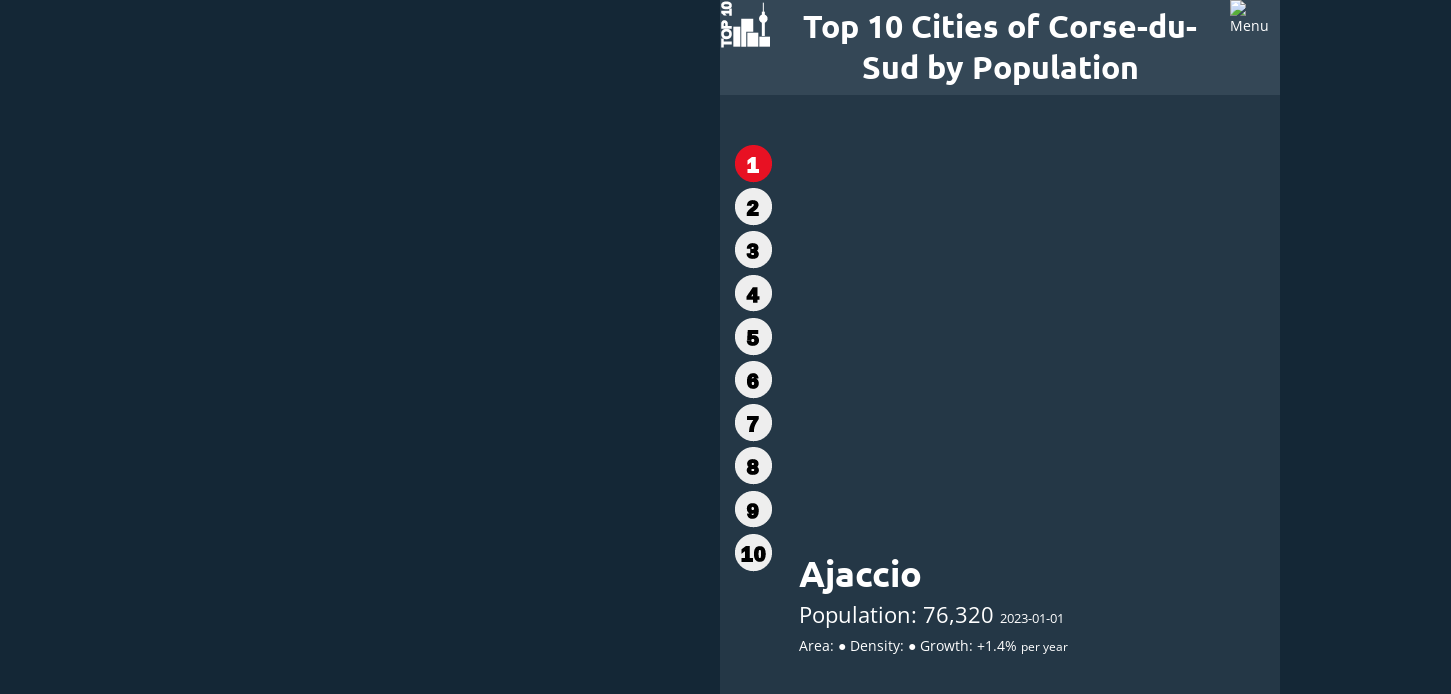

--- FILE ---
content_type: text/html; charset=UTF-8
request_url: https://top10cities.net/country/france-corsedusud.php
body_size: 3167
content:
<!DOCTYPE html>
<html lang="en">
<head>
<meta charset="utf-8">
<meta name="description" content="Top 10 Cities of Corse-du-Sud ranked by population and presented with map, charts and links to related pages.">
<title>Top 10 Cities of Corse-du-Sud by Population</title>
<link rel="shortcut icon" href="/favicon.ico">
<meta property="og:image" content="https://www.top10cities.net/images/top10cities_300px.png">
<script src="https://www.citypopulation.de/jquery/jquery-3.7.1.min.js"></script>
<script src="https://www.citypopulation.de/js/cp_data_m.js"></script>
<script src="https://www.citypopulation.de/js/cp_map.js"></script>
<script src="https://www.citypopulation.de/js/cp_loc.js"></script>
<script src="https://www.citypopulation.de/js/cp_charts_m.js"></script>
<script src="https://www.gstatic.com/charts/loader.js"></script>
<script>var pageid = "france-corsedusud"; var pagetype = "city";</script>
<script src="/js/cp_top10.js"></script>
<script>cp.init('en',vizMode)</script>
<link rel="stylesheet" type="text/css" href="https://www.citypopulation.de/js/ol.css" media="all">
<link rel="stylesheet" type="text/css" href="/top10_ol.css" media="all">
</head>

<body onload="start_app('2025')">

<div id="map">
	<div id="mapcontainer">
		<div id="maplconrl"></div>
	</div>
</div>

<article id="datapage">
<header>
	<nav id="menu">
		<ul>
			<li class="topmenuitem" onclick=""><img src="https://www.citypopulation.de/images/icons/menu.svg" class="menu" alt="Menu">
				<ul class="mainmenu">
					<li><a href="/" title="Index" target="_top" onclick=""><img src="https://www.citypopulation.de/images/icons/home.svg" alt="Index">Home</a></li>
					<li><a href="/france/" title="France Index" target="_top" onclick=""><img src="https://www.citypopulation.de/images/icons/list.svg" alt="Index">France</a></li>
					<li><a href="https://www.citypopulation.de/" title="City Population" target="_top" onclick=""><img src="https://www.citypopulation.de/images/icons/city.svg" alt="Index">»City Population«</a></li>
					<li><a href="javascript:change_measure()" title="Change Measurement System" target="_top" onclick=""><img src="https://www.citypopulation.de/images/icons/mapindex.svg" alt="Index"><span id="measure_text">Change Measure</span></a></li>
				</ul>
			</li>
		</ul>
	</nav>
	<div id="logo">
		<a href="/"><img src="/images/top10cities.svg" alt="Top 10 Cities" title="Top 10 Cities"></a>
	</div>
	<h1>Top 10 Cities of Corse-du-Sud by Population</h1>
</header>
<section id="c1">
	<div class="content">
	<h2>Ajaccio</h2>
	<p class="maininfo"><span class="item">Population:</span> <span class="value">76,320 <span class="date">2023-01-01</span></span></p>
	<ul class="infos">
			<li><span class="item">Area:</span> <span class="mvalue">82.03 <span class="unit">km²</span></span> <span class="ivalue">31.67 <span class="unit">mi²</span></span></li>
			<li><span class="item">Density:</span> <span class="mvalue">930 <span class="unit">inh./km²</span></span> <span class="ivalue">2,410 <span class="unit">inh./mi²</span></span></li>
			<li><span class="item">Growth:</span> <span class="value">+1.4% <span class="unit">per year</span></span></li>
	</ul>
	<div id="chart_c1" class="chart">
	</div>
	<div class="buttons">
		<a><img src="https://www.citypopulation.de/images/icons/wiki.svg" title="Wikipedia" alt="Wikipedia" onclick="wiki('Ajaccio')"></a>
		<img src="https://www.citypopulation.de/images/icons/gsearch.svg" title="Google" alt="Google" onclick="gsearch('Ajaccio')">
		<img src="https://www.citypopulation.de/images/icons/images.svg" title="Google Images" alt="Google Images" onclick="gsearch('Ajaccio',null,'image')">
		<img src="https://www.citypopulation.de/images/icons/restaurant.svg" title="Google Restaurants" alt="Google Restaurants" onclick="gsearch('Ajaccio','Restaurants')">
		<img src="https://www.citypopulation.de/images/icons/shopping.svg" title="Google Shops" alt="Google Shops" onclick="gsearch('Ajaccio','Shops')">
		<img src="https://www.citypopulation.de/images/icons/sights.svg" title="Google Sights" alt="Google Sights" onclick="gsearch('Ajaccio','Sights')">
	</div>
	<h3 class="links">Related pages on »City Population«</h3>
	<div class="links">
		<ul>
			<li class="A"><a href="https://www.citypopulation.de/en/france/corsedusud/ajaccio/2A004__ajaccio/">Ajaccio commune</a></li>
			<li class="A"><a href="https://www.citypopulation.de/en/france/agglo/uu2A501__ajaccio/">Ajaccio agglomeration</a></li>
			<li class="I"><a href="https://www.citypopulation.de/en/france/admin/corse_du_sud/2A1__ajaccio/">Ajaccio arrondissement</a></li>
			<li class="I"><a href="https://www.citypopulation.de/en/france/reg/admin/R94__corse/">Corse region</a></li>
			<li class="I"><a href="https://www.citypopulation.de/en/france/reg/admin/corse/2A__corse_du_sud/">Corse-du-Sud department</a></li>
		</ul>
	</div>
	</div>
</section>
<section id="c2">
	<div class="content">
	<h2>Porto-Vecchio</h2>
	<p class="maininfo"><span class="item">Population:</span> <span class="value">11,198 <span class="date">2023-01-01</span></span></p>
	<ul class="infos">
			<li><span class="item">Area:</span> <span class="mvalue">168.65 <span class="unit">km²</span></span> <span class="ivalue">65.12 <span class="unit">mi²</span></span></li>
			<li><span class="item">Density:</span> <span class="mvalue">66 <span class="unit">inh./km²</span></span> <span class="ivalue">172 <span class="unit">inh./mi²</span></span></li>
			<li><span class="item">Growth:</span> <span class="value">-0.7% <span class="unit">per year</span></span></li>
	</ul>
	<div id="chart_c2" class="chart">
	</div>
	<div class="buttons">
		<a><img src="https://www.citypopulation.de/images/icons/wiki.svg" title="Wikipedia" alt="Wikipedia" onclick="wiki('Porto-Vecchio')"></a>
		<img src="https://www.citypopulation.de/images/icons/gsearch.svg" title="Google" alt="Google" onclick="gsearch('Porto-Vecchio')">
		<img src="https://www.citypopulation.de/images/icons/images.svg" title="Google Images" alt="Google Images" onclick="gsearch('Porto-Vecchio',null,'image')">
		<img src="https://www.citypopulation.de/images/icons/restaurant.svg" title="Google Restaurants" alt="Google Restaurants" onclick="gsearch('Porto-Vecchio','Restaurants')">
		<img src="https://www.citypopulation.de/images/icons/shopping.svg" title="Google Shops" alt="Google Shops" onclick="gsearch('Porto-Vecchio','Shops')">
		<img src="https://www.citypopulation.de/images/icons/sights.svg" title="Google Sights" alt="Google Sights" onclick="gsearch('Porto-Vecchio','Sights')">
	</div>
	<h3 class="links">Related pages on »City Population«</h3>
	<div class="links">
		<ul>
			<li class="A"><a href="https://www.citypopulation.de/en/france/corsedusud/sartène/2A247__porto_vecchio/">Porto-Vecchio commune</a></li>
			<li class="A"><a href="https://www.citypopulation.de/en/france/agglo/uu2A301__porto_vecchio/">Porto-Vecchio agglomeration</a></li>
			<li class="I"><a href="https://www.citypopulation.de/en/france/admin/corse_du_sud/2A4__sartène/">Sartène arrondissement</a></li>
			<li class="I"><a href="https://www.citypopulation.de/en/france/reg/admin/R94__corse/">Corse region</a></li>
			<li class="I"><a href="https://www.citypopulation.de/en/france/reg/admin/corse/2A__corse_du_sud/">Corse-du-Sud department</a></li>
		</ul>
	</div>
	</div>
</section>
<section id="c3">
	<div class="content">
	<h2>Bastelicaccia</h2>
	<p class="maininfo"><span class="item">Population:</span> <span class="value">4,411 <span class="date">2023-01-01</span></span></p>
	<ul class="infos">
			<li><span class="item">Area:</span> <span class="mvalue">18.21 <span class="unit">km²</span></span> <span class="ivalue">7.03 <span class="unit">mi²</span></span></li>
			<li><span class="item">Density:</span> <span class="mvalue">242 <span class="unit">inh./km²</span></span> <span class="ivalue">627 <span class="unit">inh./mi²</span></span></li>
			<li><span class="item">Growth:</span> <span class="value">+1.6% <span class="unit">per year</span></span></li>
	</ul>
	<div id="chart_c3" class="chart">
	</div>
	<div class="buttons">
		<a><img src="https://www.citypopulation.de/images/icons/wiki.svg" title="Wikipedia" alt="Wikipedia" onclick="wiki('Bastelicaccia')"></a>
		<img src="https://www.citypopulation.de/images/icons/gsearch.svg" title="Google" alt="Google" onclick="gsearch('Bastelicaccia')">
		<img src="https://www.citypopulation.de/images/icons/images.svg" title="Google Images" alt="Google Images" onclick="gsearch('Bastelicaccia',null,'image')">
		<img src="https://www.citypopulation.de/images/icons/restaurant.svg" title="Google Restaurants" alt="Google Restaurants" onclick="gsearch('Bastelicaccia','Restaurants')">
		<img src="https://www.citypopulation.de/images/icons/shopping.svg" title="Google Shops" alt="Google Shops" onclick="gsearch('Bastelicaccia','Shops')">
		<img src="https://www.citypopulation.de/images/icons/sights.svg" title="Google Sights" alt="Google Sights" onclick="gsearch('Bastelicaccia','Sights')">
	</div>
	<h3 class="links">Related pages on »City Population«</h3>
	<div class="links">
		<ul>
			<li class="A"><a href="https://www.citypopulation.de/en/france/corsedusud/ajaccio/2A032__bastelicaccia/">Bastelicaccia commune</a></li>
			<li class="A"><a href="https://www.citypopulation.de/en/france/agglo/uu2A105__bastelicaccia/">Bastelicaccia agglomeration</a></li>
			<li class="I"><a href="https://www.citypopulation.de/en/france/admin/corse_du_sud/2A1__ajaccio/">Ajaccio arrondissement</a></li>
			<li class="I"><a href="https://www.citypopulation.de/en/france/reg/admin/R94__corse/">Corse region</a></li>
			<li class="I"><a href="https://www.citypopulation.de/en/france/reg/admin/corse/2A__corse_du_sud/">Corse-du-Sud department</a></li>
		</ul>
	</div>
	</div>
</section>
<section id="c4">
	<div class="content">
	<h2>Propriano</h2>
	<p class="maininfo"><span class="item">Population:</span> <span class="value">3,996 <span class="date">2023-01-01</span></span></p>
	<ul class="infos">
			<li><span class="item">Area:</span> <span class="mvalue">18.73 <span class="unit">km²</span></span> <span class="ivalue">7.23 <span class="unit">mi²</span></span></li>
			<li><span class="item">Density:</span> <span class="mvalue">213 <span class="unit">inh./km²</span></span> <span class="ivalue">553 <span class="unit">inh./mi²</span></span></li>
			<li><span class="item">Growth:</span> <span class="value">+0.6% <span class="unit">per year</span></span></li>
	</ul>
	<div id="chart_c4" class="chart">
	</div>
	<div class="buttons">
		<a><img src="https://www.citypopulation.de/images/icons/wiki.svg" title="Wikipedia" alt="Wikipedia" onclick="wiki('Propriano')"></a>
		<img src="https://www.citypopulation.de/images/icons/gsearch.svg" title="Google" alt="Google" onclick="gsearch('Propriano')">
		<img src="https://www.citypopulation.de/images/icons/images.svg" title="Google Images" alt="Google Images" onclick="gsearch('Propriano',null,'image')">
		<img src="https://www.citypopulation.de/images/icons/restaurant.svg" title="Google Restaurants" alt="Google Restaurants" onclick="gsearch('Propriano','Restaurants')">
		<img src="https://www.citypopulation.de/images/icons/shopping.svg" title="Google Shops" alt="Google Shops" onclick="gsearch('Propriano','Shops')">
		<img src="https://www.citypopulation.de/images/icons/sights.svg" title="Google Sights" alt="Google Sights" onclick="gsearch('Propriano','Sights')">
	</div>
	<h3 class="links">Related pages on »City Population«</h3>
	<div class="links">
		<ul>
			<li class="A"><a href="https://www.citypopulation.de/en/france/corsedusud/sartène/2A249__propriano/">Propriano commune</a></li>
			<li class="A"><a href="https://www.citypopulation.de/en/france/agglo/uu2A106__propriano/">Propriano agglomeration</a></li>
			<li class="I"><a href="https://www.citypopulation.de/en/france/admin/corse_du_sud/2A4__sartène/">Sartène arrondissement</a></li>
			<li class="I"><a href="https://www.citypopulation.de/en/france/reg/admin/R94__corse/">Corse region</a></li>
			<li class="I"><a href="https://www.citypopulation.de/en/france/reg/admin/corse/2A__corse_du_sud/">Corse-du-Sud department</a></li>
		</ul>
	</div>
	</div>
</section>
<section id="c5">
	<div class="content">
	<h2>Grosseto-Prugna</h2>
	<p class="maininfo"><span class="item">Population:</span> <span class="value">3,900 <span class="date">2023-01-01</span></span></p>
	<ul class="infos">
			<li><span class="item">Area:</span> <span class="mvalue">31.56 <span class="unit">km²</span></span> <span class="ivalue">12.19 <span class="unit">mi²</span></span></li>
			<li><span class="item">Density:</span> <span class="mvalue">124 <span class="unit">inh./km²</span></span> <span class="ivalue">320 <span class="unit">inh./mi²</span></span></li>
			<li><span class="item">Growth:</span> <span class="value">+3.7% <span class="unit">per year</span></span></li>
	</ul>
	<div id="chart_c5" class="chart">
	</div>
	<div class="buttons">
		<a><img src="https://www.citypopulation.de/images/icons/wiki.svg" title="Wikipedia" alt="Wikipedia" onclick="wiki('Grosseto-Prugna')"></a>
		<img src="https://www.citypopulation.de/images/icons/gsearch.svg" title="Google" alt="Google" onclick="gsearch('Grosseto-Prugna')">
		<img src="https://www.citypopulation.de/images/icons/images.svg" title="Google Images" alt="Google Images" onclick="gsearch('Grosseto-Prugna',null,'image')">
		<img src="https://www.citypopulation.de/images/icons/restaurant.svg" title="Google Restaurants" alt="Google Restaurants" onclick="gsearch('Grosseto-Prugna','Restaurants')">
		<img src="https://www.citypopulation.de/images/icons/shopping.svg" title="Google Shops" alt="Google Shops" onclick="gsearch('Grosseto-Prugna','Shops')">
		<img src="https://www.citypopulation.de/images/icons/sights.svg" title="Google Sights" alt="Google Sights" onclick="gsearch('Grosseto-Prugna','Sights')">
	</div>
	<h3 class="links">Related pages on »City Population«</h3>
	<div class="links">
		<ul>
			<li class="A"><a href="https://www.citypopulation.de/en/france/corsedusud/ajaccio/2A130__grosseto_prugna/">Grosseto-Prugna commune</a></li>
			<li class="A"><a href="https://www.citypopulation.de/en/france/agglo/uu2A102__grosseto_prugna/">Grosseto-Prugna agglomeration</a></li>
			<li class="I"><a href="https://www.citypopulation.de/en/france/admin/corse_du_sud/2A1__ajaccio/">Ajaccio arrondissement</a></li>
			<li class="I"><a href="https://www.citypopulation.de/en/france/reg/admin/R94__corse/">Corse region</a></li>
			<li class="I"><a href="https://www.citypopulation.de/en/france/reg/admin/corse/2A__corse_du_sud/">Corse-du-Sud department</a></li>
		</ul>
	</div>
	</div>
</section>
<section id="c6">
	<div class="content">
	<h2>Sartène</h2>
	<p class="maininfo"><span class="item">Population:</span> <span class="value">3,742 <span class="date">2023-01-01</span></span></p>
	<ul class="infos">
			<li><span class="item">Area:</span> <span class="mvalue">200.40 <span class="unit">km²</span></span> <span class="ivalue">77.37 <span class="unit">mi²</span></span></li>
			<li><span class="item">Density:</span> <span class="mvalue">19 <span class="unit">inh./km²</span></span> <span class="ivalue">48 <span class="unit">inh./mi²</span></span></li>
			<li><span class="item">Growth:</span> <span class="value">+1.6% <span class="unit">per year</span></span></li>
	</ul>
	<div id="chart_c6" class="chart">
	</div>
	<div class="buttons">
		<a><img src="https://www.citypopulation.de/images/icons/wiki.svg" title="Wikipedia" alt="Wikipedia" onclick="wiki('Sartène')"></a>
		<img src="https://www.citypopulation.de/images/icons/gsearch.svg" title="Google" alt="Google" onclick="gsearch('Sartène')">
		<img src="https://www.citypopulation.de/images/icons/images.svg" title="Google Images" alt="Google Images" onclick="gsearch('Sartène',null,'image')">
		<img src="https://www.citypopulation.de/images/icons/restaurant.svg" title="Google Restaurants" alt="Google Restaurants" onclick="gsearch('Sartène','Restaurants')">
		<img src="https://www.citypopulation.de/images/icons/shopping.svg" title="Google Shops" alt="Google Shops" onclick="gsearch('Sartène','Shops')">
		<img src="https://www.citypopulation.de/images/icons/sights.svg" title="Google Sights" alt="Google Sights" onclick="gsearch('Sartène','Sights')">
	</div>
	<h3 class="links">Related pages on »City Population«</h3>
	<div class="links">
		<ul>
			<li class="A"><a href="https://www.citypopulation.de/en/france/corsedusud/sartène/2A272__sartène/">Sartène commune</a></li>
			<li class="A"><a href="https://www.citypopulation.de/en/france/agglo/uu2A103__sartène/">Sartène agglomeration</a></li>
			<li class="I"><a href="https://www.citypopulation.de/en/france/admin/corse_du_sud/2A4__sartène/">Sartène arrondissement</a></li>
			<li class="I"><a href="https://www.citypopulation.de/en/france/reg/admin/R94__corse/">Corse region</a></li>
			<li class="I"><a href="https://www.citypopulation.de/en/france/reg/admin/corse/2A__corse_du_sud/">Corse-du-Sud department</a></li>
		</ul>
	</div>
	</div>
</section>
<section id="c7">
	<div class="content">
	<h2>Alata</h2>
	<p class="maininfo"><span class="item">Population:</span> <span class="value">3,681 <span class="date">2023-01-01</span></span></p>
	<ul class="infos">
			<li><span class="item">Area:</span> <span class="mvalue">30.37 <span class="unit">km²</span></span> <span class="ivalue">11.73 <span class="unit">mi²</span></span></li>
			<li><span class="item">Density:</span> <span class="mvalue">121 <span class="unit">inh./km²</span></span> <span class="ivalue">314 <span class="unit">inh./mi²</span></span></li>
			<li><span class="item">Growth:</span> <span class="value">+1.9% <span class="unit">per year</span></span></li>
	</ul>
	<div id="chart_c7" class="chart">
	</div>
	<div class="buttons">
		<a><img src="https://www.citypopulation.de/images/icons/wiki.svg" title="Wikipedia" alt="Wikipedia" onclick="wiki('Alata, Corse-du-Sud')"></a>
		<img src="https://www.citypopulation.de/images/icons/gsearch.svg" title="Google" alt="Google" onclick="gsearch('Alata, Corse-du-Sud')">
		<img src="https://www.citypopulation.de/images/icons/images.svg" title="Google Images" alt="Google Images" onclick="gsearch('Alata, Corse-du-Sud',null,'image')">
		<img src="https://www.citypopulation.de/images/icons/restaurant.svg" title="Google Restaurants" alt="Google Restaurants" onclick="gsearch('Alata, Corse-du-Sud','Restaurants')">
		<img src="https://www.citypopulation.de/images/icons/shopping.svg" title="Google Shops" alt="Google Shops" onclick="gsearch('Alata, Corse-du-Sud','Shops')">
		<img src="https://www.citypopulation.de/images/icons/sights.svg" title="Google Sights" alt="Google Sights" onclick="gsearch('Alata, Corse-du-Sud','Sights')">
	</div>
	<h3 class="links">Related pages on »City Population«</h3>
	<div class="links">
		<ul>
			<li class="A"><a href="https://www.citypopulation.de/en/france/corsedusud/ajaccio/2A006__alata/">Alata commune</a></li>
			<li class="I"><a href="https://www.citypopulation.de/en/france/admin/corse_du_sud/2A1__ajaccio/">Ajaccio arrondissement</a></li>
			<li class="I"><a href="https://www.citypopulation.de/en/france/agglo/uu2A501__ajaccio/">Ajaccio agglomeration</a></li>
			<li class="I"><a href="https://www.citypopulation.de/en/france/reg/admin/R94__corse/">Corse region</a></li>
			<li class="I"><a href="https://www.citypopulation.de/en/france/reg/admin/corse/2A__corse_du_sud/">Corse-du-Sud department</a></li>
		</ul>
	</div>
	</div>
</section>
<section id="c8">
	<div class="content">
	<h2>Afa</h2>
	<p class="maininfo"><span class="item">Population:</span> <span class="value">3,350 <span class="date">2023-01-01</span></span></p>
	<ul class="infos">
			<li><span class="item">Area:</span> <span class="mvalue">11.84 <span class="unit">km²</span></span> <span class="ivalue">4.57 <span class="unit">mi²</span></span></li>
			<li><span class="item">Density:</span> <span class="mvalue">283 <span class="unit">inh./km²</span></span> <span class="ivalue">733 <span class="unit">inh./mi²</span></span></li>
			<li><span class="item">Growth:</span> <span class="value">+1.0% <span class="unit">per year</span></span></li>
	</ul>
	<div id="chart_c8" class="chart">
	</div>
	<div class="buttons">
		<a><img src="https://www.citypopulation.de/images/icons/wiki.svg" title="Wikipedia" alt="Wikipedia" onclick="wiki('Afa, Corse-du-Sud')"></a>
		<img src="https://www.citypopulation.de/images/icons/gsearch.svg" title="Google" alt="Google" onclick="gsearch('Afa, Corse-du-Sud')">
		<img src="https://www.citypopulation.de/images/icons/images.svg" title="Google Images" alt="Google Images" onclick="gsearch('Afa, Corse-du-Sud',null,'image')">
		<img src="https://www.citypopulation.de/images/icons/restaurant.svg" title="Google Restaurants" alt="Google Restaurants" onclick="gsearch('Afa, Corse-du-Sud','Restaurants')">
		<img src="https://www.citypopulation.de/images/icons/shopping.svg" title="Google Shops" alt="Google Shops" onclick="gsearch('Afa, Corse-du-Sud','Shops')">
		<img src="https://www.citypopulation.de/images/icons/sights.svg" title="Google Sights" alt="Google Sights" onclick="gsearch('Afa, Corse-du-Sud','Sights')">
	</div>
	<h3 class="links">Related pages on »City Population«</h3>
	<div class="links">
		<ul>
			<li class="A"><a href="https://www.citypopulation.de/en/france/corsedusud/ajaccio/2A001__afa/">Afa commune</a></li>
			<li class="I"><a href="https://www.citypopulation.de/en/france/admin/corse_du_sud/2A1__ajaccio/">Ajaccio arrondissement</a></li>
			<li class="I"><a href="https://www.citypopulation.de/en/france/agglo/uu2A501__ajaccio/">Ajaccio agglomeration</a></li>
			<li class="I"><a href="https://www.citypopulation.de/en/france/reg/admin/R94__corse/">Corse region</a></li>
			<li class="I"><a href="https://www.citypopulation.de/en/france/reg/admin/corse/2A__corse_du_sud/">Corse-du-Sud department</a></li>
		</ul>
	</div>
	</div>
</section>
<section id="c9">
	<div class="content">
	<h2>Bonifacio</h2>
	<p class="maininfo"><span class="item">Population:</span> <span class="value">3,344 <span class="date">2023-01-01</span></span></p>
	<ul class="infos">
			<li><span class="item">Area:</span> <span class="mvalue">138.36 <span class="unit">km²</span></span> <span class="ivalue">53.42 <span class="unit">mi²</span></span></li>
			<li><span class="item">Density:</span> <span class="mvalue">24 <span class="unit">inh./km²</span></span> <span class="ivalue">63 <span class="unit">inh./mi²</span></span></li>
			<li><span class="item">Growth:</span> <span class="value">+1.5% <span class="unit">per year</span></span></li>
	</ul>
	<div id="chart_c9" class="chart">
	</div>
	<div class="buttons">
		<a><img src="https://www.citypopulation.de/images/icons/wiki.svg" title="Wikipedia" alt="Wikipedia" onclick="wiki('Bonifacio, Corse-du-Sud')"></a>
		<img src="https://www.citypopulation.de/images/icons/gsearch.svg" title="Google" alt="Google" onclick="gsearch('Bonifacio, Corse-du-Sud')">
		<img src="https://www.citypopulation.de/images/icons/images.svg" title="Google Images" alt="Google Images" onclick="gsearch('Bonifacio, Corse-du-Sud',null,'image')">
		<img src="https://www.citypopulation.de/images/icons/restaurant.svg" title="Google Restaurants" alt="Google Restaurants" onclick="gsearch('Bonifacio, Corse-du-Sud','Restaurants')">
		<img src="https://www.citypopulation.de/images/icons/shopping.svg" title="Google Shops" alt="Google Shops" onclick="gsearch('Bonifacio, Corse-du-Sud','Shops')">
		<img src="https://www.citypopulation.de/images/icons/sights.svg" title="Google Sights" alt="Google Sights" onclick="gsearch('Bonifacio, Corse-du-Sud','Sights')">
	</div>
	<h3 class="links">Related pages on »City Population«</h3>
	<div class="links">
		<ul>
			<li class="A"><a href="https://www.citypopulation.de/en/france/corsedusud/sartène/2A041__bonifacio/">Bonifacio commune</a></li>
			<li class="A"><a href="https://www.citypopulation.de/en/france/agglo/uu2A101__bonifacio/">Bonifacio agglomeration</a></li>
			<li class="I"><a href="https://www.citypopulation.de/en/france/admin/corse_du_sud/2A4__sartène/">Sartène arrondissement</a></li>
			<li class="I"><a href="https://www.citypopulation.de/en/france/reg/admin/R94__corse/">Corse region</a></li>
			<li class="I"><a href="https://www.citypopulation.de/en/france/reg/admin/corse/2A__corse_du_sud/">Corse-du-Sud department</a></li>
		</ul>
	</div>
	</div>
</section>
<section id="c10">
	<div class="content">
	<h2>Sarrola-Carcopino</h2>
	<p class="maininfo"><span class="item">Population:</span> <span class="value">3,278 <span class="date">2023-01-01</span></span></p>
	<ul class="infos">
			<li><span class="item">Area:</span> <span class="mvalue">27.01 <span class="unit">km²</span></span> <span class="ivalue">10.43 <span class="unit">mi²</span></span></li>
			<li><span class="item">Density:</span> <span class="mvalue">121 <span class="unit">inh./km²</span></span> <span class="ivalue">314 <span class="unit">inh./mi²</span></span></li>
			<li><span class="item">Growth:</span> <span class="value">+3.0% <span class="unit">per year</span></span></li>
	</ul>
	<div id="chart_c10" class="chart">
	</div>
	<div class="buttons">
		<a><img src="https://www.citypopulation.de/images/icons/wiki.svg" title="Wikipedia" alt="Wikipedia" onclick="wiki('Sarrola-Carcopino')"></a>
		<img src="https://www.citypopulation.de/images/icons/gsearch.svg" title="Google" alt="Google" onclick="gsearch('Sarrola-Carcopino')">
		<img src="https://www.citypopulation.de/images/icons/images.svg" title="Google Images" alt="Google Images" onclick="gsearch('Sarrola-Carcopino',null,'image')">
		<img src="https://www.citypopulation.de/images/icons/restaurant.svg" title="Google Restaurants" alt="Google Restaurants" onclick="gsearch('Sarrola-Carcopino','Restaurants')">
		<img src="https://www.citypopulation.de/images/icons/shopping.svg" title="Google Shops" alt="Google Shops" onclick="gsearch('Sarrola-Carcopino','Shops')">
		<img src="https://www.citypopulation.de/images/icons/sights.svg" title="Google Sights" alt="Google Sights" onclick="gsearch('Sarrola-Carcopino','Sights')">
	</div>
	<h3 class="links">Related pages on »City Population«</h3>
	<div class="links">
		<ul>
			<li class="A"><a href="https://www.citypopulation.de/en/france/corsedusud/ajaccio/2A271__sarrola_carcopino/">Sarrola-Carcopino commune</a></li>
			<li class="I"><a href="https://www.citypopulation.de/en/france/admin/corse_du_sud/2A1__ajaccio/">Ajaccio arrondissement</a></li>
			<li class="I"><a href="https://www.citypopulation.de/en/france/agglo/uu2A501__ajaccio/">Ajaccio agglomeration</a></li>
			<li class="I"><a href="https://www.citypopulation.de/en/france/reg/admin/R94__corse/">Corse region</a></li>
			<li class="I"><a href="https://www.citypopulation.de/en/france/reg/admin/corse/2A__corse_du_sud/">Corse-du-Sud department</a></li>
		</ul>
	</div>
	</div>
</section>
<footer>
	<p><strong>Source:</strong> Institut National de la Statistique et des Études Économiques, France.</p>
	<p><strong>Explanation:</strong> Listing refers to cities and communes.</p>
	<div class="buttons">
		<a class="country" href="/france/"><img src="https://www.citypopulation.de/images/icons/list.svg" title="France index" alt="country index"> <img src="/flags/france.svg" title="France index" alt="flag"></a>
	</div>
</footer>
</article>

<nav id="itembar">
	<div>
		<p id="item_c1" onclick="show('c1')" class="selected"><span class="rank"></span><span class="name">Ajaccio</span></p>
		<p id="item_c2" onclick="show('c2')"><span class="rank"></span><span class="name">Porto-Vecchio</span></p>
		<p id="item_c3" onclick="show('c3')"><span class="rank"></span><span class="name">Bastelicaccia</span></p>
		<p id="item_c4" onclick="show('c4')"><span class="rank"></span><span class="name">Propriano</span></p>
		<p id="item_c5" onclick="show('c5')"><span class="rank"></span><span class="name">Grosseto-Prugna</span></p>
		<p id="item_c6" onclick="show('c6')"><span class="rank"></span><span class="name">Sartène</span></p>
		<p id="item_c7" onclick="show('c7')"><span class="rank"></span><span class="name">Alata</span></p>
		<p id="item_c8" onclick="show('c8')"><span class="rank"></span><span class="name">Afa</span></p>
		<p id="item_c9" onclick="show('c9')"><span class="rank"></span><span class="name">Bonifacio</span></p>
		<p id="item_c10" onclick="show('c10')"><span class="rank"></span><span class="name">Sarrola-Carcopino</span></p>
	</div>
</nav>

<div id="windowcommand">
	<p></p>
</div>

<div id="frame">
	<header>
		<h2><img id="framelogo" src="/images/wikipedia_logo.svg" alt="Logo"></h2>
		<div id="closeframe" onclick="close_frame()"><img src="https://www.citypopulation.de/images/icons/close.svg" title="Close Frame" alt="Close Frame"></div>
	</header>
	<iframe id="textframe" src=""></iframe>
	<div id="framewrapper">
		<iframe id="textframe2" src=""></iframe>
	</div>
</div>

<script>writeAd('datapage');</script>

<script>
var pop = [];
var dates = [];
pop['chart_c1'] = [49065,54089,58949,52880,64432,68462,76320];
pop['chart_c2'] = [7510,8095,9307,10326,11326,11826,11198];
pop['chart_c3'] = [887,1504,2072,2769,3185,3873,4411];
pop['chart_c4'] = [2950,3098,3217,3166,3243,3806,3996];
pop['chart_c5'] = [843,1542,1943,2152,2594,2917,3900];
pop['chart_c6'] = [3761,3044,3525,3410,3055,3308,3742];
pop['chart_c7'] = [452,1132,2077,2459,2962,3173,3681];
pop['chart_c8'] = [667,1102,1726,2055,2655,3090,3350];
pop['chart_c9'] = [2693,2736,2683,2658,2852,2977,3344];
pop['chart_c10'] = [508,812,1424,1801,1861,2588,3278];
dates[0] = cp.data.toDate('1975-02-20'); dates[1] = cp.data.toDate('1982-03-04'); dates[2] = cp.data.toDate('1990-03-05'); dates[3] = cp.data.toDate('1999-03-08'); dates[4] = cp.data.toDate('2007-01-01'); dates[5] = cp.data.toDate('2015-01-01'); dates[6] = cp.data.toDate('2023-01-01'); 
<!---c417e37656df5b7f9e3f5e30d2db994e / -->
</script>
</body>
</html>

--- FILE ---
content_type: text/css
request_url: https://top10cities.net/top10_ol.css
body_size: 4388
content:
@charset "UTF-8";

@font-face {
  font-family: 'Open Sans';
  font-style: normal;
  font-weight: 400;
  font-stretch: 100%;
  src: url("/fonts/OpenSans-Regular.woff2") format('woff2');
}
@font-face {
  font-family: 'Open Sans';
  font-style: normal;
  font-weight: 700;
  font-stretch: 100%;
  src: url("/fonts/OpenSans-Bold.woff2") format('woff2');
}
@font-face {
  font-family: 'Open Sans';
  font-style: italic;
  font-weight: 400;
  font-stretch: 100%;
  src: url("/fonts/OpenSans-Italic.woff2") format('woff2');
}
@font-face {
  font-family: 'Roboto';
  font-style: normal;
  font-weight: 400;
  font-stretch: 100%;
  src: url("/fonts/Roboto-Regular.woff2") format('woff2');
}
@font-face {
  font-family: 'Roboto';
  font-style: normal;
  font-weight: 700;
  font-stretch: 100%;
  src: url("/fonts/Roboto-Bold.woff2") format('woff2');
}
@font-face {
  font-family: 'Roboto';
  font-style: italic;
  font-weight: 400;
  font-stretch: 100%;
  src: url("/fonts/Roboto-Italic.woff2") format('woff2');
}
@font-face {
  font-family: 'Ubuntu';
  font-style: normal;
  font-weight: 400;
  font-stretch: 100%;
  src: url("/fonts/Ubuntu-Regular.woff2") format('woff2');
}
@font-face {
  font-family: 'Ubuntu';
  font-style: normal;
  font-weight: 700;
  font-stretch: 100%;
  src: url("/fonts/Ubuntu-Bold.woff2") format('woff2');
}

/* general */

body {
	margin: 0;
	font-size: 1em;
	background-color: #142736;
}
div, h2, h3, p, li {
	font-family: 'Open Sans', sans-serif;
}
a {
	color: #fff;
	text-decoration: none;
}
a:active {
	color: #fff;
}
a:hover {
	color: #fc3;
	text-decoration: underline;
}
.clear {
	clear: both;
}
.center {
	text-align: center;
	margin: auto;
	width: auto;
}

/* page division */

ins#adv {
	position: fixed;
	left: 0px; top: 0px;
	width: 160px; bottom: 0px; 
	height: auto;
	padding: 0px;
	overflow: hidden !important;
	background-color: #142736;
	display: block;
}
div#map, div#frame {
	display: block;
	position: fixed;
	top: 0px; left: 160px;
	width: 45%; width: calc(50% - 80px);
	bottom: 0px;
}
div#frame {
	display: none;
	z-index: 5;
}
article {
	margin: 0; 
	padding: 0;
	background-color: #142736;
	color: white;
}
article#datapage {
	margin-left: 55%; margin-left: calc(50% + 80px);	
}
article#index {
	margin-left: 160px;
}
div#logo {
	position: absolute;
	top: 0px;
	height: 50px; width: 50px;
	z-index: 2;
}
article#datapage div#logo {
	left: 55%; left: calc(50% + 80px);
}
article#index div#logo {
	left: 160px;
}
nav#itembar {
	position: fixed;
	top: 10%; height: 80%;
	left: 55%; left: calc(50% + 80px);
	width: 4em;
	background-color: transparent;
	z-index: 3;
}
nav#menu {
	position: fixed;
	right: 0px; top: 0px;
	height: 50px; width: 50px;
	z-index: 4;
}
div#windowcommand {
	position: fixed;
	display: none;
	height: 1.5em;
	right: 0px; bottom: 0px;
	background-color: #eee;
}

/* logo */

div#logo img {
	height: 50px; width: 50px;
}
div#logo img:hover {
	background-color:#fc3;
}

/* acticle header */

article header {
	width: 100%;
	background-color: #344756;
	min-height: 50px;
}
article header h1 {
	font-family: Ubuntu, sans-serif;
	color: white;
	font-size: 2.2em;
	margin: 0;
	padding: 0.2em; padding-left: 60px; padding-right: 60px;
	text-align: center;
}

/* acticle section */

article>section, article>footer, article>nav {
	padding-left: 5.5em; padding-right: 0.2em;
	padding-top: 0.5em; padding-bottom: 0.5em;
	font-size: 1em;
}

article#datapage section {
	height: 1400px;
}
article#datapage section>div {
	position: relative;
	top: 50%;
	-webkit-transform: translateY(-50%);
	transform: translateY(-50%);
}
article#datapage section:nth-child(even) {
	background-color: #243746;
}

article h2 {
	font-family: Ubuntu, sans-serif;
	font-size: 2.5em;
	line-height: 1.1em;
	margin: 0; margin-bottom: 0.2em;
}
article section p {
	margin: 0;
}
article section p.maininfo {
	font-size: 1.5em;
}
article section .value, article section .mvalue, article section .ivalue {
	white-space: nowrap;
}
article section .mvalue, article section .ivalue {
	display: none;
}
article section .date {
	font-size: 0.6em;
}
article section .unit {
	font-size: 0.8em;
}

article#index {
	background-color: #243746;
}
article#index p {
	margin-bottom: 0.8em;
}
article#index h2~p {
	margin-top: 0.8em;
}
article#index section {
	padding-top: 4em; padding-bottom: 2em;
}
article#index>section {
	padding-right: 1em;
}
article#index section li {
	font-size: 1.5em;
	line-height: 1.2em;
	margin-top: 0.6em;
	margin-bottom: 0.6em;
}
article#index section.admin ul {
	float: left;
	min-width: 12em;
}
article#index section.box {
	font-size: 0.7em;
	float: left;
	height: 16em; width: 18em; 
	margin: 0; margin-right: 2.5em; margin-bottom: 0.5em;
	padding: 0;
	text-align: center;
}
article#index section.box:hover {
	background-color: #142736;
}
article#index section.box img {
	width: 18em; height: 10em;
}
article#index section.box h2 {
	margin: 0; margin-top: 0.1em; padding: 0;
	font-size: 2.5em;
	line-height: 1em;
}
article#index h3 {
	font-size: 1.2em;
	margin: 0; margin-bottom: 0.8em;
}

article img.flag, article img.flagq {
	height: 4em;
	margin: 0.5em; margin-top: 0;
	float: right;
}
article img.flagq {
	margin-right: 0em;
}

div.chart {
	width: 100%;
	height: 10em;
	background-color: transparent;
	margin-bottom: 1em; margin-top: 1em;
}

div.buttons, div.sharebuttons {
	-webkit-user-select: none;
	-moz-user-select: none;
	-ms-user-select: none;
	white-space: nowrap;
}
div.sharebuttons {
	margin-top: 0.3em;
}
ul.infos+div.buttons {
	margin-top: 1.8em;
}
div.buttons img, div.sharebuttons img {
	background-color: #eee;
	border: 0px; margin-right: 0.15em; margin-left: 0;
	height: 3em; min-height: 35px;
}
div.sharebuttons img {
	background-color: transparent;
}
div.buttons img.last {
	border-right-width: 0px; 
}
div.buttons img:hover {
	background-color: #fc3;
}
div.sharebuttons img:hover {
	outline: 3px solid #fc3;
}
div.buttons a.country {
	text-decoration: none;
}
div.buttons a.country * {
	vertical-align: middle;
}
div.buttons a.country {
	text-decoration: none;
}
div.buttons a.country img:last-child {
	background-color: transparent;
}
div.buttons span.label {
	padding-left: 0.5em;
	font-size: 1.5em;
	font-weight: bold;
}

h3.links {
	font-size: 1.2em;
	margin-bottom: 0px;
}
div.links ul {
	display: table;
	margin-top: 0px;
	margin-left: -25px;
	border-spacing: 0.75em;
}
div.links li {
	display: table-row;
	line-height: 1.2em;
}
div.links li.A:before {
	content: '→﻿';
	display: table-cell;
	font-family: Calibri, Arial, Helvetica, Sans-Serif;
}
div.links li.I:before {
	content: '○﻿';
	display: table-cell;
	padding-left: 0.3em;
}


/* footer */

article footer {
	background-color: #ccc;
	color: #000;
	clear: both;
}
article footer div.buttons img {
	background-color: #344756;
}
img.email {
	background-color: #eee;
}
img.facebook, article footer div.buttons img.facebook  {
	background-color: #3c5a99;
}
img.twitter, article footer div.buttons img.twitter {
	background-color: #2aa9e0;
}
img.facebook:hover, article footer div.buttons img.facebook:hover,
img.twitter:hover, article footer div.buttons img.twitter:hover,
img.email:hover {
	background-color: #fc3;
}
article footer a {
	color: #000;
	text-decoration: underline;
}

/* window command */

div#windowcommand p {
	margin: 0;
	text-align: right;
	padding-right: 1em;
	line-height: 1.5em;
	font-weight: bold;
	font-size: 1em;
}

/* item bar */

nav#itembar>div {
	position: relative;
	top: 50%;
	-webkit-transform: translateY(-50%);
	transform: translateY(-50%);
	-webkit-user-select: none;
	-moz-user-select: none;
	-ms-user-select: none;
}
nav#itembar p {
	margin: 0;
	height: 3em;
	padding-left: 1em;
	white-space: nowrap;
}
nav#itembar p span {
	vertical-align: middle;
}
nav#itembar p .name {
	position: relative;
	white-space: nowrap;
	margin-left: 0.5em;
	display: none;
	background-color: #fc3;
	font-size: 1em;
	font-weight: bold;
}
nav#itembar p:hover {
	cursor: pointer;
}
nav#itembar p:hover .name {
	display: inline;
	border: 0.9em solid #fc3; border-radius: 1.6em;
}
nav#itembar span.rank {
	display: inline-block;
	width: 2.7em; height: 2.7em;
	min-width: 2.7em; min-height: 2.7em;
	background-size: 100% 100%;
}
nav#itembar p#item_c1 span.rank {
	background-image: url("/images/icons/circle_1.svg");
}
nav#itembar p#item_c2 span.rank {
	background-image: url("/images/icons/circle_2.svg");
}
nav#itembar p#item_c3 span.rank {
	background-image: url("/images/icons/circle_3.svg");
}
nav#itembar p#item_c4 span.rank {
	background-image: url("/images/icons/circle_4.svg");
}
nav#itembar p#item_c5 span.rank {
	background-image: url("/images/icons/circle_5.svg");
}
nav#itembar p#item_c6 span.rank {
	background-image: url("/images/icons/circle_6.svg");
}
nav#itembar p#item_c7 span.rank {
	background-image: url("/images/icons/circle_7.svg");
}
nav#itembar p#item_c8 span.rank {
	background-image: url("/images/icons/circle_8.svg");
}
nav#itembar p#item_c9 span.rank {
	background-image: url("/images/icons/circle_9.svg");
}
nav#itembar p#item_c10 span.rank {
	background-image: url("/images/icons/circle_10.svg");
}
nav#itembar p#item_c1.selected span.rank {
	background-image: url("/images/icons/circle_1s.svg");
}
nav#itembar p#item_c2.selected span.rank {
	background-image: url("/images/icons/circle_2s.svg");
}
nav#itembar p#item_c3.selected span.rank {
	background-image: url("/images/icons/circle_3s.svg");
}
nav#itembar p#item_c4.selected span.rank {
	background-image: url("/images/icons/circle_4s.svg");
}
nav#itembar p#item_c5.selected span.rank {
	background-image: url("/images/icons/circle_5s.svg");
}
nav#itembar p#item_c6.selected span.rank {
	background-image: url("/images/icons/circle_6s.svg");
}
nav#itembar p#item_c7.selected span.rank {
	background-image: url("/images/icons/circle_7s.svg");
}
nav#itembar p#item_c8.selected span.rank {
	background-image: url("/images/icons/circle_8s.svg");
}
nav#itembar p#item_c9.selected span.rank {
	background-image: url("/images/icons/circle_9s.svg");
}
nav#itembar p#item_c10.selected span.rank {
	background-image: url("/images/icons/circle_10s.svg");
}

/* content frame */

div#frame header {
	position: absolute;
	top: 0; left: 0;
	width: 100%; height: 45px;
	background-color: #ccc;
}
div#frame h2 {
	text-align: center;
	margin: 0; padding: 0;
	background-color: #ccc;
}
div#frame h2 img {
	height: 35px;
	padding-top: 5px;
}
iframe#textframe, div#framewrapper, iframe#textframe2 {
	position: absolute;
	top: 45px; left: 0;
	width: 100%; height: 90%; height: calc(100% - 45px);
	border: 0;
}
div#framewrapper {
	display: none;
	bottom: 0px; right: 0px;
	-webkit-overflow-scrolling: touch !important;
  	overflow-y: scroll !important;
}
iframe#textframe2 {
	top: 0px;
	height: 100%;
	max-width: 100%;
	overflow: visible;
}
div#closeframe {
	position: absolute;
	top: 0; right: 0;
	width: 45px; height: 45px;
	background-color: #e81123;
}
div#closeframe:hover {
	background-color: #fc3;
}
div#closeframe img {
	width: 45px; height: 45px;
}

/* menu */

nav#menu ul {
	list-style: none;
}
nav#menu ul>li * {
	vertical-align: middle;
}
nav#menu>ul {
	display: block;
	margin: 0; padding: 0;
}
nav#menu li.topmenuitem {
	height: 50px; width: 50px;
	background-color: transparent;
	display: block;
	position: absolute;
}
nav#menu li.topmenuitem img {
	height: 50px; width: 50px;
}
nav#menu li.topmenuitem:hover {
	background-color: #fc3;
}
nav#menu ul.mainmenu {
	position: relative;
	list-style: none;
	left: -250px; top: 0px;
	display: none;
}
nav#menu li.topmenuitem:hover ul.mainmenu {
	display: block;
}
nav#menu ul.mainmenu li {
	border: #8898bf 0px solid; border-left-width: 1px;
	margin: 0px; padding: 0px;
	color: #fff; background-color: #344756; 
	font-size: 18px; font-weight: bold;
	white-space: nowrap; 
	height: 42px; line-height: 40px;
	width: 259px; 
	text-align: left;
}
nav#menu ul.mainmenu li:first-child {
	border-top-width: 1px;  
}
nav#menu ul.mainmenu li:last-child {
	border-bottom-width: 1px;  
}
nav#menu ul.mainmenu li img {
	position: relative;
	top: -2px;
	width: 40px; height: 40px;
	margin-left: 5px; margin-right: 10px;
}
nav#menu ul.mainmenu li:hover {
	background-color: #fc3;
}
nav#menu ul.mainmenu li a {
	display: block;
	height: 100%; width: 100%;
}
nav#menu ul.mainmenu li a:hover {
	text-decoration: none;
	color: #142736;
}

/* map container */

div#mapcontainer {
	width: 100%; height: 100%;
}
div#mapdiv {
	position: absolute;
	top: 0px; bottom: 0px;
	left: 0px; right: 0px;
	overflow: visible !important;
}
div#maplconrl {
	position: absolute;
	top: 0px;
	left: -1px;
	width: 48px;
	z-index: 1;
	line-height: 5px;
	overflow: hidden;
	-webkit-user-select: none;
	-moz-user-select: none;
	-ms-user-select: none;
}
div#maplconrl.opened {
	width: 189px;
	z-index: 2;
	overflow: visible;
}
div#map .item {
	position: relative;
	left: 0px; top: 0px;
	white-space: nowrap;
	border-bottom: #2b2b2b 1px solid;
	background-color: rgba(52,71,86,0.75);
}
div#map .item:hover {
	background-color: #fc3;
}
div#map .item img {
	width: 46px; height: 46px;
	border-right: #2b2b2b 1px solid;
	border-left: #2b2b2b 1px solid;
}
div#map .item .text {
	position: absolute;
	left: 48px; top: 0px;
	width: 118px;
	color: white;
	height: 46px; line-height: 46px;
	padding-left: 16px; padding-right: 6px; 
	border-right: #2b2b2b 1px solid;
	overflow: hidden;
	font-family: Roboto, sans-serif;
	font-size: 15px; font-weight: bold;
	display: none;
	cursor: pointer;
	-webkit-user-select: none;
	-moz-user-select: none;
	-ms-user-select: none;
}
div#map .opened .text {
	display: block;
}
div#map .selected {
	background-color: #e81123;
}
div#mapdiv div div.gm-style:nth-child(1) {	/* normal map */
	overflow: hidden;
}
div#mapdiv div div.gm-style:nth-child(2) {   /* street view pane */
	z-index: 100 !important;
}

/* map content */

div.tooltip {
	position: absolute;
	width: auto; height: auto;
	background-color: #344756;
	color: #fff;
	padding: 6px;
	font-family: Roboto, sans-serif;
	font-size: 15px;
	z-index: 10;
}
div.tooltip .name {
	font-family: Ubuntu, sans-serif;
	font-weight: bold;
}

div.mcr {
	font-family: Roboto, sans-serif;
	font-size: 10px;
	color: #444;
	padding: 3px; padding-top: 0px; padding-bottom: 0px;
	white-space: nowrap;
	background-color: rgba(245,245,245,0.7);
	display: none;
	height: 13px; text-align: right; vertical-align: text-bottom;
}
div.mcr a, div.mcr a:active , div.mcr a:hover {
	text-decoration: underline;
	color: #444;
}

/* map controls for openlayers */
/* upper controls for openlayers */
div#vizselect, div#actions {
	display: block;
	z-index: 8;
	position: absolute;
	padding: 0px; margin: 0px;
	white-space: nowrap;
}
div#actions {
	display: block;
	top: 5px; right: 15px;
	z-index: 20;
}
div#vizselect {
	display: block;
	top: -1px; left: 80px;
}
div#vizselect input, div#actions input  {
	display: block;
}
img#load , img#load_ol {
	height: 23px;
	border: #2b2b2b 1px solid;
}
img#load_ol{
	height: 24px;
	position: absolute;
	left: 85px;
}
/* graph */
div#graph, div#citygraph, div#admgraph {
	position: absolute;
	right: 36px;
	height: 100px; width: 170px;
}
div#graph {
	display: block;
	z-index: 15;
	bottom: -1px;
}
div#admgraph, div#citygraph {
	display: block;
	z-index: 1;
	border: 0;
	margin-right: 36px;
}
div#admgraph {
	display: none; 
}
div#admgraph.graphcontrol_ol, div#admgraph.graphcontrol_ol, div#citygraph.graphcontrol_ol, div#citygraph.graphcontrol_ol {
	bottom: 0; right: 0;
}
ul#baselayermenu {
	display: block;
}
/* scale and attribution for openlayers */
.ol-scale-line {
	position: absolute;
	left: 55px; bottom: 3px;
	background-color: transparent;
}
.ol-scale-line-inner {
	color: black;
	font-weight: bold;
	border: 2px solid #000;
	border-top: none;
}
.ol-attribution {
	position: absolute;
	left: -1px; bottom: -1px;
	padding: 0px; height: 46px;
	right: inherit;
	z-index: 20;
}
.ol-attribution:not(.ol-collapsed) {
	background-color: rgba(52,71,86,0.85);
}
.ol-attribution li {
	white-space: nowrap;
	font-size: 13px;
	line-height: 16px;
	display: block;
	color: white;
}
.ol-control button {
	border: #2b2b2b 1px solid;
	width: 48px; height: 46px;
	border-radius: 0;
	margin: 0px;
	font-size: 30px;
	vertical-align: top;
}
.ol-control button:hover {
	border: #2b2b2b 1px solid;
	background-color: #fc3;
}
.ol-control button:visited {
	border: #2b2b2b 1px solid;
}

/* layer menu for openlayers */
ul#baselayermenu {
	display: none;
    width: 185px;
	position: absolute;
	top: 15px;
	right: 30px;
}
ul#baselayermenu li.ui-menu-item {
	font-family: Roboto, sans-serif;
	font-size: 13px;
}
ul#baselayermenu li.ui-menu-item a.ui-menu-item-wrapper {
	display: block;
}

/* slide show */

figure#intro {
	position: relative;
	left: 0; right: 0; top: 0; height: 400px;
	margin: 0; margin-bottom: 3em;
	padding: 0;
	overflow: hidden;
}
figure#intro>div {
	position: absolute;
}
div#introimg1, div#introimg2 {
	height: 400px; width: 100%;
	-webkit-transition: opacity 1s;
	transition: opacity 1s;
}
figure#intro div.introtextbox {
	margin: 0; top: 320px;
	height: 80px; width: 100%;
	background-color: rgba(128,128,128,0.8);
}
div#introtext {
	padding-left: 20px; padding-top: 5px;
	font-size: 50px; line-height: 70px;
	color: white; font-variant: small-caps; font-weight: bold;
	text-align: left; white-space: nowrap;
	-webkit-user-select: none;
	-moz-user-select: none;
	-ms-user-select: none;
}
div#introtext a:hover {
	text-decoration: underline;
	color: #fff;
}

/* responsive general */

@media screen and (orientation: landscape), print {
	ul.infos {
		list-style-type: none;
		margin: 0; padding: 0; margin-top: 0.5em;
	}
	ul.infos li {
		display: inline;
		white-space: nowrap;
	}
	ul.infos li~li:before {
		content: " ● ";
	}
}

@media screen and (orientation: portrait), print {
	article#index>section, article#index>section+footer {
		padding-left: 3em;
	}
}

@media screen and (max-height: 700px) {
	article#datapage div.links li.I {
		display: none;
	}
}

@media screen and (max-height: 500px) {
	article#datapage div.links li.A, article#datapage h3.links {
		display: none;
	}
	article#datapage div#logo {
		display: none;
	}
}

@media screen and (max-height: 450px) {
	div#maplconrl {
		width: 38px;
	}
	div#maplconrl.opened {
		width: 179px;
	}
	div#map .item img {
		width: 36px; height: 36px;
	}
	div#map .item .text {
		left: 38px; 
	}
}

@media screen and (max-height: 300px) {
	div.chart {
		display: none;
	}
	div.chart~div.buttons {
		margin-top: 1em;
	}
}

@media screen and (max-width: 1200px) and (orientation: landscape)  { body { font-size: 0.9em } }

@media screen and (max-height: 900px) and (orientation: landscape)  { body { font-size: 0.9em } }

@media screen and (max-width: 1000px) and (orientation: landscape)  { body { font-size: 0.8em } }

@media screen and (max-height: 650px) and (orientation: landscape)  { body { font-size: 0.8em } }

@media screen and (max-width: 430px) and (orientation: landscape) { body { font-size: 0.7em } }

@media screen and (max-height: 450px) and (orientation: landscape)  { body { font-size: 0.7em } }

@media screen and (max-width: 300px) and (orientation: landscape) { body { font-size: 0.6em } }

@media screen and (max-height: 350px) and (orientation: landscape)  { body { font-size: 0.6em } }


@media screen and (max-width: 750px) and (orientation: portrait) { body { font-size: 0.9em } }

@media screen and (max-width: 600px) and (orientation: portrait) { body { font-size: 0.8em } }

@media screen and (max-width: 430px) and (orientation: portrait) { body { font-size: 0.7em } }

@media screen and (max-width: 300px) and (orientation: portrait) { body { font-size: 0.6em } }


/* one-column datapage for non-smartphones */

@media screen and (max-width: 850px) {

	div#map {
		display: none;
	}
	div#frame {
		right: 0px;
		width: auto;
	}
	article#datapage {
		margin-left: 160px;
	}
	article#datapage footer {
		padding-bottom: 2em;
	}
	article#datapage div#logo, nav#itembar {
		left: 160px;
	}
	div#windowcommand {
		left: 160px;
		display: block;
	}

}

/* layout for smartphones */

@media screen and (max-width: 899px) and (max-height: 499px),
       screen and (max-width: 499px) and (max-height: 899px) {

	ins#adv {
		width: 320px; height: 50px !important;
		bottom: auto; 
	}
	nav#itembar {
		top: calc(50px + 3%);
		height: calc(94% - 50px);
	}
	div#map {
		display: none;
	}
	div#frame {
		left: 0; top: 50px;
		width: 100%;
	}
	article#datapage, article#index {
		margin-top: 50px;
		margin-left: 0;	
	}
	div#logo {
		top: 50px;
	}
	nav#menu {
		top: 0;
	}
	article#datapage div#logo, article#index div#logo, nav#itembar {
		left: 0;
	}
	article#datapage footer {
		padding-bottom: 2em;
	}
	div#windowcommand {
		left: 0;
		display: block;
	}

	figure#intro {
		height: 200px;
	}
	div#introimg1, div#introimg2 {
		height: 200px;
		background-size: auto 100%;
	}
	figure#intro div.introtextbox {
		top: 160px; height: 40px;
	}
	div#introtext {
		padding-left: 10px; padding-top: 2.5px;
		font-size: 25px; line-height: 35px;
	}

}

@media screen and (max-width: 379px) and (max-height: 799px) and (orientation: portrait) {

	nav#menu {
		top: 50px;
	}

}

@media screen and (max-width: 499px) and (max-height: 899px) and (orientation: portrait) {
	article#index>section, article#index>section+footer {
		padding-left: 1em; padding-right: 1em;
	}
}

@media screen and (max-width: 899px) and (max-height: 499px) and (orientation: landscape) {

	nav#itembar {
		top: 10%;
		height: 80%;
	}
	div#map, div#frame {
		left: 0; top: 50px;
		width: 320px;
	}
	div#map {
		display: block;
	}
	div#frame {
		top: 0px;
	}
	article#datapage div#logo, nav#itembar {
		left: 320px;
	}
	article#datapage {
		margin-left: 320px;
		margin-top: 0;
	}
	article#datapage footer {
		padding-bottom: 1em;
	}
	article#datapage div#logo, article#datapage nav#menu {
		top: 0;
	}
	div#windowcommand {
		display: none;
	}

}

/* printer */

@media print {

	body {
		font-size: 0.7em
	}
	ins#adv, div#map, div#frame, nav#itembar, nav#menu, div#windowcommand, div.buttons {
		display: none;
	}
	a {
		color: #142736;
	}
	div#logo {
		left: 0;
		background-color: #142736;
	}
	article {
		margin-left: 0;
		color: #142736;
		background-color: white;
	}
	article header {
		background-color: white;
	}
	article header h1 {
		color: #142736;
	}
	article section, article section:nth-child(even), article footer {
		height: auto !important;
		color: #142736;
		background-color: white;
		padding: 10px;
	}
	article section>div {
		position: static;
		-webkit-transform: translateY(0);
		transform: translateY(0);
	}
	div.chart {
		display: none;
	}
	article#datapage div.links {
		display: none;
	}

}

--- FILE ---
content_type: image/svg+xml
request_url: https://top10cities.net/images/icons/circle_2.svg
body_size: 81
content:
<?xml version="1.0" ?>
<svg version="1.1" xmlns="http://www.w3.org/2000/svg" xmlns:xlink="http://www.w3.org/1999/xlink" viewBox="-11 -11 22 22" width="250px" height="250px">
<metadata>Copyright by Thomas Brinkhoff (http://www.citypopulation.de/)</metadata>
<g>
	<circle stroke="#eee" stroke-width="1" fill="#eee" cx="0" cy="0" r="10" />
	<text x="0" y="5" stroke="#000" fill="#000" text-anchor="middle" font-weight="bold" font-size="12" font-family="Open Sans, sans-serif">2</text>
</g>
</svg> 

--- FILE ---
content_type: image/svg+xml
request_url: https://top10cities.net/images/icons/circle_4.svg
body_size: 105
content:
<?xml version="1.0" ?>
<svg version="1.1" xmlns="http://www.w3.org/2000/svg" xmlns:xlink="http://www.w3.org/1999/xlink" viewBox="-11 -11 22 22" width="250px" height="250px">
<metadata>Copyright by Thomas Brinkhoff (http://www.citypopulation.de/)</metadata>
<g>
	<circle stroke="#eee" stroke-width="1" fill="#eee" cx="0" cy="0" r="10" />
	<text x="0" y="5" stroke="#000" fill="#000" text-anchor="middle" font-weight="bold" font-size="12" font-family="Open Sans, sans-serif">4</text>
</g>
</svg> 

--- FILE ---
content_type: image/svg+xml
request_url: https://top10cities.net/images/icons/circle_9.svg
body_size: 104
content:
<?xml version="1.0" ?>
<svg version="1.1" xmlns="http://www.w3.org/2000/svg" xmlns:xlink="http://www.w3.org/1999/xlink" viewBox="-11 -11 22 22" width="250px" height="250px">
<metadata>Copyright by Thomas Brinkhoff (http://www.citypopulation.de/)</metadata>
<g>
	<circle stroke="#eee" stroke-width="1" fill="#eee" cx="0" cy="0" r="10" />
	<text x="0" y="5" stroke="#000" fill="#000" text-anchor="middle" font-weight="bold" font-size="12" font-family="Open Sans, sans-serif">9</text>
</g>
</svg> 

--- FILE ---
content_type: image/svg+xml
request_url: https://top10cities.net/images/icons/circle_3.svg
body_size: 82
content:
<?xml version="1.0" ?>
<svg version="1.1" xmlns="http://www.w3.org/2000/svg" xmlns:xlink="http://www.w3.org/1999/xlink" viewBox="-11 -11 22 22" width="250px" height="250px">
<metadata>Copyright by Thomas Brinkhoff (http://www.citypopulation.de/)</metadata>
<g>
	<circle stroke="#eee" stroke-width="1" fill="#eee" cx="0" cy="0" r="10" />
	<text x="0" y="5" stroke="#000" fill="#000" text-anchor="middle" font-weight="bold" font-size="12" font-family="Open Sans, sans-serif">3</text>
</g>
</svg> 

--- FILE ---
content_type: image/svg+xml
request_url: https://top10cities.net/images/top10cities.svg
body_size: 299
content:
<?xml version="1.0" ?>
<svg version="1.1" xmlns="http://www.w3.org/2000/svg" xmlns:xlink="http://www.w3.org/1999/xlink" viewBox="-8 -4 30 30" width="300px" height="300px">
<metadata>Copyright by Thomas Brinkhoff (http://www.citypopulation.de/)</metadata>
<g transform="translate(-1.5,10.5) rotate(-90)">
	<text stroke="#fff" fill="#fff" text-anchor="middle" font-size="7.5" font-family="Open Sans, sans-serif">TOP 10</text>
</g>
<g transform="scale(1.2,1.2)">
	<g stroke="none" fill="#fff" stroke-width="0.75">
		<rect x="14.25" y="2.5" width="1.5" height="12.15" />
		<circle cx="15" cy="6" r="2.15" />
		<rect x="14.75" y="-2" width="0.5" height="7" />
	</g>
	<g stroke="none" fill="#fff" stroke-width="0.5">
		<rect x="0" y="10" width="3.5" height="10" />
		<path d="M 4 20 l 2.5 0 l 0 -7.5 l 3.5 0 l 0 -6.5 l -6 0 Z" />
		<rect x="7" y="13" width="5.5" height="7" />
		<rect x="13" y="15" width="7" height="5" />
	</g>
</g>
</svg>

--- FILE ---
content_type: image/svg+xml
request_url: https://top10cities.net/images/wikipedia_logo.svg
body_size: 2731
content:
<?xml version="1.0" encoding="UTF-8" standalone="no"?>
<!-- Created with Inkscape (http://www.inkscape.org/) -->

<svg
   xmlns:svg="http://www.w3.org/2000/svg"
   xmlns="http://www.w3.org/2000/svg"
   version="1.1"
   width="500"
   height="85"
   viewBox="0 0 500 85"
  id="svg3400">
  <defs
     id="defs3402" />
  <g
     transform="translate(-357.71336,-784.65111)"
     id="layer1">
    <path
       d="m 412.98736,806.72288 c 0,0 -1.468,-2.984 -1.968,-3.976 -3.336,-6.612 -3.264,-6.964 -6.636,-7.408 -0.944,-0.124 -1.432,-0.244 -1.432,-0.712 v -2.092 l 0.284,-0.204 c 6.092,-0.008 19.648,-0.008 19.648,-0.008 l 0.52,0.172 v 2.084 c 0,0.476 -0.34,0.72 -1.032,0.72 l -1.424,0.204 c -3.6,0.28 -3.012,1.752 -0.62,6.516 l 22.708,46.46 0.776,0.212 20.16,-47.844 c 0.7,-1.928 0.592,-3.296 -0.308,-4.1 -0.904,-0.784 -1.54,-1.248 -3.876,-1.344 l -1.892,-0.096 c -0.232,0 -0.452,-0.084 -0.664,-0.24 -0.208,-0.148 -0.316,-0.344 -0.316,-0.58 v -1.992 l 0.288,-0.204 c 5.68,0 22.776,0 22.776,0 l 0.232,0.204 v 1.992 c 0,0.54 -0.308,0.812 -0.916,0.812 -2.984,0.132 -5.196,0.78 -6.628,1.936 -1.436,1.164 -2.556,2.768 -3.36,4.852 0,0 -18.54,42.436 -24.884,56.54 -2.428,4.624 -4.816,4.2 -6.916,-0.132 -4.436,-9.136 -16.928,-36.852 -16.928,-36.852 l -7.592,-14.92 z"
       id="path3898" />
    <path
       d="m 449.37136,792.29888 c 0,0 -12.812,-0.04 -18.516,0 l -0.284,0.204 v 1.984 c 0,0.244 0.104,0.436 0.312,0.584 0.212,0.156 0.428,0.236 0.66,0.236 l 0.916,0.1 c 2.332,0.096 3.404,0.708 3.724,1.092 0.556,0.68 0.832,1.416 -0.516,4.356 l -23.92,47.708 -0.628,-0.164 c 0,0 -17.132,-36.124 -22.092,-48.208 -0.516,-1.252 -0.748,-2.18 -0.748,-2.752 0,-1.228 1.108,-1.892 3.324,-1.984 l 2.584,-0.108 c 0.684,0 1.032,-0.264 1.032,-0.812 v -1.984 l -0.232,-0.204 c 0,0 -20.52,-0.024 -24.76,0 l -0.232,0.204 v 2.084 c 0,0.376 0.476,0.608 1.432,0.712 2.604,0.14 4.316,0.556 5.14,1.248 0.82,0.7 1.688,2.468 2.84,5.224 6.228,14.96 19.46,41.656 25.904,56.86 1.856,4.152 4.188,4.796 7.02,-0.128 4.904,-9.096 18.2,-36.872 18.2,-36.872 l 10.472,-19.584 c 1.22,-2.068 2.396,-3.912 2.992,-4.772 1.092,-1.572 1.704,-1.868 4.688,-2.008 0.608,0 0.916,-0.272 0.916,-0.82 v -1.984 l -0.228,-0.212 z"
       id="path3900" />
    <path
       d="m 488.32736,854.23088 c 0,2.288 1.04,3.64 4.368,3.952 l 2.184,0.212 c 0.312,0 0.624,0.204 0.624,0.62 v 2.184 l -0.104,0.212 c 0,0 -7.904,-0.212 -11.128,-0.212 -2.912,0 -11.024,0.212 -11.024,0.212 l -0.208,-0.212 v -2.184 c 0,-0.416 0.312,-0.62 0.728,-0.62 l 2.08,-0.212 c 3.432,-0.312 4.472,-1.976 4.472,-3.952 v -34.632 c 0,-2.284 -1.252,-2.916 -4.472,-3.22 l -2.08,-0.216 c -0.416,0 -0.728,-0.096 -0.728,-0.416 v -2.396 l 0.104,-0.208 c 0,0 8.216,0.208 11.44,0.208 2.808,0 10.816,-0.208 10.816,-0.208 l 0.104,0.208 v 2.288 c 0,0.312 -0.208,0.52 -0.624,0.52 l -2.184,0.212 c -3.224,0.308 -4.368,1.144 -4.368,3.228 v 34.632 z"
       id="path3904" />
    <path
       d="m 519.01936,854.23088 c 0,2.288 1.352,3.432 4.368,3.952 l 1.144,0.212 c 0.312,0.1 0.624,0.204 0.624,0.62 v 2.184 l -0.104,0.212 c 0,0 -6.552,-0.212 -9.672,-0.212 -2.912,0 -11.44,0.212 -11.44,0.212 l -0.208,-0.212 v -2.184 c 0,-0.416 0.312,-0.62 0.728,-0.62 l 2.08,-0.212 c 3.12,-0.312 4.472,-1.976 4.472,-3.952 v -34.632 c 0,-2.284 -1.144,-2.916 -4.472,-3.22 l -2.08,-0.216 c -0.416,0 -0.728,-0.096 -0.728,-0.416 v -2.396 l 0.104,-0.208 c 0,0 8.528,0.208 11.752,0.208 2.916,0 9.464,-0.208 9.464,-0.208 l 0.104,0.208 v 2.288 c 0,0.312 -0.208,0.416 -0.624,0.52 l -1.144,0.212 c -3.224,0.62 -4.368,1.144 -4.368,3.228 v 15.704 c 3.432,0 5.408,-1.764 9.984,-6.656 4.16,-4.58 7.384,-8.42 7.384,-10.4 0,-0.836 -0.936,-1.768 -3.016,-2.084 -0.416,-0.1 -0.624,-0.208 -0.624,-0.52 v -2.396 l 0.104,-0.1 c 0,0 8.424,0.208 11.44,0.208 2.704,0 7.28,-0.208 7.28,-0.208 l 0.312,0.1 v 2.396 c 0,0.312 -0.312,0.52 -0.832,0.52 -4.056,0.312 -6.864,0.52 -10.608,4.784 l -8.944,10.292 c -1.768,1.876 -2.392,3.016 -2.392,3.852 0,0.624 0.416,1.14 0.936,1.764 l 15.704,18.928 c 1.248,1.452 3.744,2.08 5.824,2.492 l 0.52,0.1 c 0.312,0.104 0.728,0.312 0.728,0.624 v 2.184 l -0.312,0.104 c 0,0 -5.512,-0.104 -8.424,-0.104 -2.6,0 -6.344,0.104 -6.344,0.104 l -0.104,-0.104 v -1.248 c 0,-1.356 -0.104,-2.492 -1.56,-4.156 l -11.544,-14.356 c -1.56,-2.084 -3.224,-2.596 -5.512,-2.596 v 15.404 l 0,0 z"
       id="path3906" />
    <path
       d="m 575.08736,854.23088 c 0,2.288 1.04,3.64 4.368,3.952 l 2.184,0.212 c 0.312,0 0.624,0.204 0.624,0.62 v 2.184 l -0.104,0.212 c 0,0 -7.904,-0.212 -11.128,-0.212 -2.912,0 -11.024,0.212 -11.024,0.212 l -0.208,-0.212 v -2.184 c 0,-0.416 0.312,-0.62 0.728,-0.62 l 2.08,-0.212 c 3.432,-0.312 4.472,-1.976 4.472,-3.952 v -34.632 c 0,-2.284 -1.248,-2.916 -4.472,-3.22 l -2.08,-0.216 c -0.416,0 -0.728,-0.096 -0.728,-0.416 v -2.396 l 0.104,-0.208 c 0,0 8.216,0.208 11.44,0.208 2.808,0 10.816,-0.208 10.816,-0.208 l 0.104,0.208 v 2.288 c 0,0.312 -0.208,0.52 -0.624,0.52 l -2.184,0.212 c -3.224,0.308 -4.368,1.144 -4.368,3.228 v 34.632 z"
       id="path3908" />
    <path
       d="m 597.55936,819.80288 c 0,-3.224 -1.352,-3.328 -6.24,-3.64 -0.624,0 -0.728,-0.308 -0.728,-0.52 v -2.392 l 0.208,-0.104 c 1.56,0 7.696,0.208 10.712,0.208 2.912,0 7.072,-0.208 10.92,-0.208 14.76,0 17.464,7.276 17.464,12.692 0,6.244 -3.016,16.016 -17.776,16.016 -2.6,0 -4.68,-0.212 -6.556,-1.04 v 13.928 c 0,2.288 1.248,2.812 4.58,3.328 l 2.084,0.312 c 0.416,0.104 0.728,0.212 0.728,0.624 v 2.184 l -0.1,0.208 c 0,0 -8.32,-0.208 -11.544,-0.208 -2.912,0 -10.712,0.208 -10.712,0.208 l -0.104,-0.208 v -2.184 c 0,-0.416 0.208,-0.52 0.624,-0.624 l 2.184,-0.312 c 3.224,-0.416 4.264,-1.352 4.264,-3.328 l -0.008,-34.94 0,0 z m 8.008,18.1 c 2.08,0.836 4.68,0.936 6.76,0.936 6.244,0 9.248,-3.752 9.248,-11.752 0,-8.944 -4.056,-10.92 -9.768,-10.92 -4.996,0 -6.244,0.936 -6.244,3.64 l 0.004,18.096 0,0 z"
       id="path3910" />
    <path
       d="m 647.80736,861.19888 c -3.12,0 -10.292,0.212 -10.292,0.212 l -0.108,-0.212 v -2.288 c 0,-0.204 0.108,-0.516 0.624,-0.516 l 2.396,-0.212 c 3.228,-0.312 4.164,-2.392 4.164,-4.468 v -34.32 c 0,-2.4 -1.252,-2.812 -4.164,-3.016 l -2.396,-0.216 c -0.624,-0.096 -0.624,-0.308 -0.624,-0.416 v -2.396 l 0.108,-0.208 c 0,0 8.108,0.208 11.228,0.208 h 15.288 c 3.12,0 10.508,-0.208 10.508,-0.208 l 0.212,0.208 c 0.1,4.472 0.828,8.536 1.56,12.484 l -2.596,0.416 c -1.14,-3.852 -3.116,-9.36 -9.772,-9.36 h -8.32 c -1.976,0 -3.016,0.728 -3.016,2.492 v 15.084 h 7.796 c 2.916,0 3.64,-1.248 4.06,-3.328 l 0.62,-2.184 c 0,-0.312 0.212,-0.524 0.624,-0.524 h 1.764 c 0.212,0 0.212,0.108 0.212,0.312 -0.212,2.288 -0.624,5.204 -0.624,7.7 0,2.596 0.416,4.784 0.624,7.176 l -0.212,0.212 h -1.764 c -0.516,0 -0.732,-0.212 -0.732,-0.524 l -0.52,-2.284 c -0.416,-2.084 -1.352,-3.228 -4.064,-3.228 h -7.792 v 15.916 c 0,1.972 1.136,3.948 3.016,3.948 h 9.88 c 5.304,0 8.22,-3.328 9.464,-8.74 l 2.596,0.312 -2.084,11.956 -0.208,0.208 c 0,0 -6.136,-0.208 -9.256,-0.208 l -18.2,0.012 0,0 z"
       id="path3912" />
    <path
       d="m 686.91936,858.39488 2.392,-0.212 c 3.124,-0.312 4.164,-1.248 4.164,-4.468 v -34.32 c 0,-2.712 -0.736,-2.712 -4.164,-3.016 l -2.28,-0.216 c -0.416,0 -0.736,-0.208 -0.736,-0.52 v -2.288 l 0.1,-0.208 c 0,0 9.156,0.208 11.032,0.208 1.968,0 11.024,-0.208 13.728,-0.208 17.368,0 25.9,10.816 25.9,24.648 0,18.204 -12.9,23.604 -24.44,23.604 -8.32,0 -11.956,-0.208 -15.18,-0.208 -3.124,0 -11.028,0.208 -11.028,0.208 l -0.104,-0.208 v -2.184 c -0.008,-0.3 0.204,-0.612 0.616,-0.612 z m 23.196,0 c 11.436,0 17.892,-4.26 17.892,-18.828 0,-10.812 -2.396,-23.404 -19.868,-23.404 -4.056,0 -6.656,0.624 -6.656,3.232 v 34.32 c 0,2.904 0.724,4.68 8.632,4.68 z"
       id="path3914" />
    <path
       d="m 761.60736,854.23088 c 0,2.288 1.04,3.64 4.368,3.952 l 2.184,0.212 c 0.312,0 0.624,0.204 0.624,0.62 v 2.184 l -0.104,0.212 c 0,0 -7.904,-0.212 -11.124,-0.212 -2.916,0 -11.024,0.212 -11.024,0.212 l -0.212,-0.212 v -2.184 c 0,-0.416 0.312,-0.62 0.728,-0.62 l 2.084,-0.212 c 3.428,-0.312 4.472,-1.976 4.472,-3.952 v -34.632 c 0,-2.284 -1.252,-2.916 -4.472,-3.22 l -2.084,-0.216 c -0.416,0 -0.728,-0.096 -0.728,-0.416 v -2.396 l 0.104,-0.208 c 0,0 8.216,0.208 11.432,0.208 2.808,0 10.82,-0.208 10.82,-0.208 l 0.1,0.208 v 2.288 c 0,0.312 -0.212,0.52 -0.624,0.52 l -2.184,0.212 c -3.224,0.308 -4.368,1.144 -4.368,3.228 l 0.008,34.632 0,0 z"
       id="path3916" />
    <path
       d="m 793.64736,858.18288 3.016,0.212 c 0.416,0 0.832,0.312 0.832,0.828 v 1.976 l -0.208,0.212 c 0,0 -11.336,-0.212 -13.832,-0.212 -2.708,0 -9.364,0.212 -9.364,0.212 l -0.212,-0.212 v -1.976 c 0,-0.516 0.312,-0.828 0.836,-0.828 4.58,-0.312 7.172,-1.148 10.084,-7.804 l 23.084,-54.084 c 1.14,-2.704 1.976,-3.748 3.54,-3.748 1.452,0 1.976,1.044 2.804,3.124 l 21.32,56.368 c 1.46,4.06 3.54,5.616 7.7,6.032 l 1.144,0.1 c 0.52,0 1.04,0.312 1.04,0.836 v 1.972 l -0.312,0.208 c 0,0 -8.008,-0.208 -12.064,-0.208 -3.64,0 -13.836,0.208 -13.836,0.208 l -0.1,-0.208 v -1.972 c 0,-0.524 0.208,-0.836 0.736,-0.836 l 2.912,-0.208 c 3.948,-0.308 5.412,-1.564 4.368,-4.472 l -6.344,-17.58 h -21.632 c -2.496,0 -3.12,0.416 -3.636,1.764 l -6.036,15.084 c -1.04,2.608 0.312,4.9 4.16,5.212 z m 25.48,-26.424 -10.088,-27.764 h -0.208 l -10.4,26.416 c -0.416,1.044 0.308,1.352 2.596,1.352 h 18.1 z"
       id="path3918" />
  </g>
</svg>


--- FILE ---
content_type: image/svg+xml
request_url: https://top10cities.net/images/icons/circle_5.svg
body_size: 81
content:
<?xml version="1.0" ?>
<svg version="1.1" xmlns="http://www.w3.org/2000/svg" xmlns:xlink="http://www.w3.org/1999/xlink" viewBox="-11 -11 22 22" width="250px" height="250px">
<metadata>Copyright by Thomas Brinkhoff (http://www.citypopulation.de/)</metadata>
<g>
	<circle stroke="#eee" stroke-width="1" fill="#eee" cx="0" cy="0" r="10" />
	<text x="0" y="5" stroke="#000" fill="#000" text-anchor="middle" font-weight="bold" font-size="12" font-family="Open Sans, sans-serif">5</text>
</g>
</svg> 

--- FILE ---
content_type: text/javascript
request_url: https://top10cities.net/js/cp_top10.js
body_size: 5114
content:
cp.log("cp.top10: version 2025-04-18");var map=null,markerLayer,areaLayer,areaForSection=[],tileLayer,fixedSection,activeSection="c1",ipad=!1,measure="mvalue",charts=[],portrait,currTop=0,idMap={},textHeight=25,doAdv=!0,google_cse_client="partner-pub-7251478393613561:54544cvf3xn",google_cse_client_de="partner-pub-7251478393613561:stwu7c6wfzh",google_alternate_color="F9F9F9",adCount=0,_gaq=_gaq||[];_gaq.push(["_setAccount","UA-19698339-10"]);_gaq.push(["_gat._anonymizeIp"]);_gaq.push(["_trackPageview"]);
var vizMode=cp.determineVizModeInHead();if(vizMode==cp.VIZMODE_DESKTOP&&cp.isTouchDevice()){var agent=navigator.userAgent.toLowerCase();ipad=0<=agent.indexOf("ipad")}
function start_index(a,b,c){cp.isTouchDevice()&&$("ul.mainmenu").css("margin-top","10px");append_footer(a);a=vizMode==cp.VIZMODE_DESKTOP?"desktop":"mobile";c||$.ajax({url:"/proc/get_indexlocale.php?pageid="+document.location.pathname+"&mode="+a+"&t="+Date.now(),dataType:"text"}).done(function(a){a=JSON.parse(a);cp.log(a.locale)});if(doAdv)for(cp.loadScript("https://pagead2.googlesyndication.com/pagead/js/adsbygoogle.js",!0,null),c=0;c<adCount;c++)(adsbygoogle=window.adsbygoogle||[]).push({});cp.cookieconsent()}
function start_app(a){portrait=$(window).height()>$(window).width();set_measure();$("article section").css("height",$(window).height()+(cp.isTouchDevice()?50:0));handle_scroll();$(window).on("scroll",function(){handle_scroll()});$(window).resize(function(){handle_resize()});init_maps();$("#windowcommand p").html(cp.isTouchDevice()?"Turn device for map view &crarr;":"Resize window for map view &#8680; &#8680; &#8680;");ipad&&($("article section div.buttons a:first-child").each(function(){$this=$(this);
var a=$this.children().attr("onclick");$this.attr("href","https://en.wikipedia.org/wiki?search="+a.substr(6,a.length-8));$this.attr("target","_blank");$this.children().prop("onclick",null)}),$("iframe#textframe").css("display","none"),$("div#framewrapper").css("display","block"));start_index(a,null,!0);cp.charts.loadLib(adapt_charts)}
function append_footer(a){a=a?a:(new Date).getFullYear();$("footer").append('<p><strong>Links:</strong></p><div class="buttons"><a href="/" title="Home"><img src="https://www.citypopulation.de/images/icons/home.svg" alt="Home"></a> <a href="https://www.citypopulation.de/" title="City Population"><img src="https://www.citypopulation.de/images/icons/city.svg" alt="City Population"></a> <a href="/contact/" title="Contact"><img src="https://www.citypopulation.de/images/icons/mail.svg" alt="Contact"></a> <a href="https://www.citypopulation.de/en/help/termsofuse/" title="Terms of Use"><img src="https://www.citypopulation.de/images/icons/termsofuse.svg" alt="Terms of use"></a> <a href="https://www.facebook.com/citypopulation/" title="Facebook"><img class="facebook" src="https://www.citypopulation.de/images/icons/facebook.svg" alt="Facebook"></a> <a href="https://twitter.com/citypopulation" title="Twitter"><img class="twitter" src="https://www.citypopulation.de/images/icons/twitter.svg" alt="Twitter"></a> </div><p><strong>Copyright:</strong> Thomas Brinkhoff, '+a+
"</p>")}function mail(a){location.href="mailto:"+a+"@citypopulation.de"}
function writeAd(a){doAdv&&(500<=window.innerWidth&&900<=window.innerHeight||900<=window.innerWidth&&500<=window.innerHeight?document.writeln('<ins id="adv" class="adsbygoogle" data-ad-client="ca-pub-7251478393613561" data-ad-slot="1133808238" data-ad-format="auto" style="display:block"></ins>'):document.writeln('<ins id="adv" class="adsbygoogle" data-ad-client="ca-pub-7251478393613561" data-ad-slot="1514421037" style="display:block; width:320px; height:50px;"></ins>'),adCount++)}
function set_measure(){try{measure=0<=document.cookie.indexOf("measure=mvalue")?"mvalue":"ivalue"}catch(a){}$("."+measure).css("display","inline");$("#measure_text").html("mvalue"==measure?"Show Imperial":"Show Metric")}
function change_measure(){$("."+measure).css("display","none");measure="mvalue"==measure?"ivalue":"mvalue";$("."+measure).css("display","inline");$("#measure_text").html("mvalue"==measure?"Show Imperial":"Show Metric");var a=new Date;a.setTime((new Date).getTime()+79488E5);document.cookie="measure="+measure+"; expires="+a.toGMTString()}
var intro_imgs={images:[{img:"/images/intro/intro1.png",txt:"Top 10 U.S. Cities by Population",link:"country/usa-cities.php"},{img:"/images/intro/intro3.png",txt:"Top 10 Cities of Germany by Population",link:"country/germany-cities.php"},{img:"/images/intro/intro2.png",txt:"Top 10 Cities of France by Population",link:"country/france-cities.php"}],elemName:"intro"};function start_slideshow(a,b){next_slide(a);setInterval(function(){next_slide(a)},b)}
function next_slide(a){var b=!1;a.n||(a.n=0,a.i=Math.floor(Math.random()*a.images.length),b=!0);a.images[a.i].txt&&(document.getElementById(a.elemName+"text").innerHTML=a.images[a.i].link?'<a href="'+a.images[a.i].link+'">'+a.images[a.i].txt+"</a>":a.images[a.i].txt);var c=document.getElementById(a.elemName+"img2");b?(c.style.backgroundImage="url('"+a.images[a.i].img+"')",c.style.opacity="1"):"1"==c.style.opacity?(c=document.getElementById(a.elemName+"img1"),c.style.backgroundImage="url('"+a.images[a.i].img+
"')",c=document.getElementById(a.elemName+"img2"),c.style.opacity="0"):(c.style.backgroundImage="url('"+a.images[a.i].img+"')",c.style.opacity="1");a.i++;a.i>=a.images.length&&(a.i=0);a.n<a.images.length&&(a.nextImg=new Image,a.nextImg.src=a.images[a.i].img,a.n++)}
function handle_scroll(){fixedSection?scroll_to(fixedSection):$("article section").each(function(){$this=$(this);if($this.offset().top-$(window).height()/2<$(window).scrollTop()&&$this.offset().top+$this.height()-$(window).height()/2>$(window).scrollTop()){var a=$this.attr("id");currTop=$this.offset().top;activeSection!=$this.attr("id")&&($("#item_"+activeSection).removeClass("selected"),activeSection=a,$("#item_"+activeSection).addClass("selected"),show_map(activeSection))}})}
function handle_resize(){portrait!=$(window).height()>$(window).width()?($("article section").css("height",$(window).height()+(cp.isTouchDevice()?50:0)),portrait=!portrait,show(activeSection),adapt_charts()):cp.isTouchDevice()||($("article section").css("height",$(window).height()+(cp.isTouchDevice()?50:0)),adapt_charts(),show_map(activeSection))}function compute_zoom(a){return 1E6<a?9:2E5<a?10:5E4<a?11:1E4<a?12:13}
function show_map(a){map&&(a=idMap[a.substr(1)-1],a=markerLayer.getFeaturePropsByID(a))&&(a.pol?areaLayer.selectFeature(a.id,!0,!1,0,1500):(markerLayer.selectFeature(a.id),map.zoomTo(compute_zoom(a.pop))))}function scroll_to(a){$("#"+a)[0].scrollIntoView(!0)}function show(a){fixedSection&&close_frame();scroll_to(a);show_map(a)}function select_marker(a){markerLayer.selectFeature(a.id)}
function wiki(a){$("#framelogo").attr("src","/images/wikipedia_logo.svg");show_in_frame("https://en.m.wikipedia.org/wiki?search="+a)}function gsearch(a,b,c){$("#framelogo").attr("src","/images/google_logo.svg");show_in_frame("/search-google.html?q="+encodeURI(a)+(b?" "+b:"")+(c?"&type="+c:""))}
function share(a,b){var c=location.protocol+"//"+location.host+location.pathname;if(b){c+="#"+b;var d=$("#"+b+" h2").html()+" *** "+document.title+" and Map"}else d=document.title;c=encodeURIComponent(c);d=encodeURIComponent(d);var e="";if("facebook"==a)e="https://www.facebook.com/sharer/sharer.php?u="+c;else if("twitter"==a)e="https://twitter.com/intent/tweet?text="+d+"&url="+c;else if("pinterest"==a)e="https://pinterest.com/pin/create/button/?url="+c+"&media=https://www.top10cities.net/images/top10cities_300px.png&description="+
d;else if("linkedin"==a)e="https://www.linkedin.com/cws/share?url="+c+"&title="+encodeURIComponent(b?$("#"+b+" h2").html():document.title)+"&summary="+d;else if("xing"==a)e="https://www.xing.com/social_plugins/share?url="+c;else if("reddit"==a)e="https://reddit.com/submit?url="+c+"&title="+d;else if("whatsapp"==a){location.href="whatsapp://send?text="+d+":%20"+c;return}vizMode==cp.VIZMODE_DESKTOP?window.open(e,"_blank","width=600,height=460,left="+(window.screenX+50)+",top="+(window.screenY+100)+
",menubar=no,toolbar=no"):window.open(e,"_blank")}function show_in_frame(a){$("#textframe"+(ipad?"2":"")).attr("src",a);fixedSection=activeSection;scroll_to(fixedSection);$("article").css("display",$("#map").css("display"));$("#frame").css("display","block")}function close_frame(){$("article").css("display","block");scroll_to(fixedSection);fixedSection=null;$("#frame").css("display","none")}
function adapt_charts(){$("div.chart").each(function(){$this=$(this);var a=$this.attr("id"),b=$this.height(),c=$this.width();c=Math.min(c,1.85*b);opts={width:c,height:b,pointSize:.05*b,chartArea:{left:.32*c,width:.65*c,top:.1*b,height:.7*b,backgroundColor:{fill:"#ccc"}},hAxis:{textStyle:{fontSize:.065*b,color:"#fff"},gridlines:{color:"#666"}},vAxis:{textStyle:{fontSize:.065*b,color:"#fff"},gridlines:{color:"#666"},minValue:0},colors:["#e81123"],backgroundColor:{fill:"none",stroke:"none",strokeWidth:2},
fontName:"'Open Sans', sans-serif"};charts[a]?charts[a].draw(charts[a].data,opts):charts[a]=cp.charts.drawPopDevChart(opts,$this[0],dates,pop[a])})}function retrieve_places(){if(map){var a=cp.data.getSessionItem("ttp_"+pageid);a?store_places(a):$.ajax({url:"/map/retrieve_top10places.php?pageid="+pageid,dataType:"text"}).done(function(a){store_places(a);cp.data.storeSessionItem("ttp_"+pageid,a)}).fail(function(){cp.log("retrieve_places: error")})}}
function store_places(a){interpret_places(a);show_map(activeSection);retrieve_areas()}function interpret_places(a){a=JSON.parse(a);for(var b=0;b<a.objs.length;b++)idMap[b]=a.objs[b].id,a.objs[b].section=b+1;markerLayer.addData(a,!0);for(b=0;b<markerLayer.size();b++){var c=markerLayer.getFeaturePropsByIndex(b);c.data={value:c.pop[a.cn-1],pop:c.pop[a.cn-1]}}}
function retrieve_areas(){var a=cp.data.getSessionItem("tta_"+pageid);a?store_areas(a):$.ajax({url:"/map/retrieve_top10areas.php?pageid="+pageid,dataType:"text"}).done(function(a){store_areas(a);cp.data.storeSessionItem("tta_"+pageid,a)}).fail(function(){cp.log("retrieve_areas: error")})}
function store_areas(a){a={objs:JSON.parse(a,!0).pols};areaLayer.addData(a);a=null;for(var b=0;b<areaLayer.size();b++){var c=areaLayer.getFeaturePropsByIndex(b),d=markerLayer.getFeaturePropsByID(c.id);if(!d)break;c.marker=d;areaForSection["c"+d.section]=c;d.pol=c;(d=markerLayer.getSelectedFeatureProps())&&d.id==c.id&&(a=c.id)}select_area(activeSection);map.onViewChange(drawCityLayer);map.onMapRendered(drawCityLayer,!0);a&&areaLayer.zoomToFeatureBounds(a)}
function select_area(a){areaLayer.selectFeature(areaForSection[a]?areaForSection[a].id:null,!0)}function printMap(){var a=$(".ol-layer canvas");cp.data.printCanvas(a.get(0),document.title)}function drawCityLayer(){markerLayer.drawMostRelevant("name",cp.maps.Style.scaleLabelSize(textHeight,map.getZoom()),function(a,b){return a.getAttr("data").pop-b.getAttr("data").pop})}
function getAreaStyle(a,b){a=a.isSelected();return[new cp.maps.style.Style({fill:new cp.maps.style.Fill({color:[255,255,255,.1]}),stroke:new cp.maps.style.Stroke({color:a?[232,17,86,1]:[32,32,32,1],width:a?4:2}),zIndex:3})]}var textAligns={E:"left",CE:"left",W:"right",CW:"right",C:"center"},textBaselines={C:"middle",N:"bottom",S:"top"},offsetXs={E:1,CE:0,W:-1,CW:0,C:0},offsetYs={C:0,N:-1,S:1};
function getCityStyle(a,b){var c=a.getAttributes();if(!c||!a.getVisible())return cp.maps.Style.cache[cp.maps.Style.UNVIZ];var d=3*cp.maps.Symbol.getSizeOfSymbol(c.data.pop)*Math.pow(1.2,map.getZoom());var e=new cp.maps.style.Stroke({width:d/7,color:[0,0,0,1]});b=[];var f=cp.maps.Color.getPopColor(c.data.pop);e=null==c.data.pop||5E5<=c.data.pop?new cp.maps.style.RegularShape({radius:1.414*d+1,points:4,snapToPixel:!1,rotation:Math.PI/4,fill:new cp.maps.style.Fill({color:f.arr()}),stroke:e}):new cp.maps.style.Circle({radius:d+
1,snapToPixel:!1,fill:new cp.maps.style.Fill({color:f.arr()}),stroke:e});b.push(new cp.maps.style.Style({image:e}));a.vAlign&&(e="bold "+cp.maps.Style.scaleLabelSize(textHeight,map.getZoom())+"px "+cp.maps.POINTFONT,a=new cp.maps.style.Text({font:e,text:c.name,fill:new cp.maps.style.Fill({color:a.isSelected()?"#e81123":"#000"}),stroke:new cp.maps.style.Stroke({color:"#fff",width:3}),textAlign:textAligns[a.hAlign],textBaseline:textBaselines[a.vAlign],offsetX:offsetXs[a.hAlign]*d+5*offsetXs[a.hAlign],
offsetY:offsetYs[a.vAlign]*d+3*offsetYs[a.vAlign]+(cp.maps.isFirefox?3:0)}),b.push(new cp.maps.style.Style({text:a})));return b}var CP_LAYER_SELECT={road:"roadmap",urban:"urban",sat:"satellite",terrain:"terrain"};
function setBaseLayer(a){$("#"+cp.maps.LEFT_CB_COL+" .selected").removeClass("selected");a==CP_LAYER_SELECT.urban?tileLayer.setWMSSource("https://tiles.geoservice.dlr.de/service/wms","eoc:basemap",cp.maps.attributons.DLR,"1.1.1"):a==CP_LAYER_SELECT.road?tileLayer.setOSMSource():a==CP_LAYER_SELECT.sat?tileLayer.setXYZSource("https://mt1.google.com/vt/lyrs=s&x={x}&y={y}&z={z}",cp.maps.attributons.GMAPS):a==CP_LAYER_SELECT.terrain&&tileLayer.setStamenSource("terrain-background","jpg");$(" #cb_"+a).addClass("selected")}
function toolTipFunction(a,b){b==areaLayer&&(a=a.marker);b="<strong>"+a.name+"</strong>: ";a.data&&void 0!=a.data.value&&(a=a.data.value,b+=0>a?"...":cp.data.formatNum(a,cp.data.INT_MODE));return b}
function init_maps(){null==map&&(mapElem=document.getElementById("map"),$(document.body).append('<div id="mapadds"><div id="tooltips"></div></div>'),map=cp.maps.Map("mapcontainer",1,18,void 0,cp.maps.MERCATOR,cp.maps.POPSYMB_MODE,0,function(a){if(a){var b=a.getAttr("marker");b||(b=a.getAttributes());scroll_to("c"+b.section);select_marker(b)}}),$("#cb_zoom_all").remove(),map.addControlButton(CP_LAYER_SELECT.road,"Road Map",function(){setBaseLayer(CP_LAYER_SELECT.road)},cp.maps.LEFT_CB_COL),map.addControlButton(CP_LAYER_SELECT.sat,
"Satellite Map",function(){setBaseLayer(CP_LAYER_SELECT.sat)},cp.maps.LEFT_CB_COL),map.addControlButton(CP_LAYER_SELECT.urban,"Standard Map",function(){setBaseLayer(CP_LAYER_SELECT.urban)},cp.maps.LEFT_CB_COL),map.addControlButton(CP_LAYER_SELECT.terrain,"Terrain Map",function(){setBaseLayer(CP_LAYER_SELECT.terrain)},cp.maps.LEFT_CB_COL),map.addControlButton("print","Print Map",function(){printMap()},cp.maps.LEFT_CB_COL),tileLayer=new cp.maps.TileLayer(map,"TileLayer"),areaLayer=cp.maps.Layer(map,
cp.maps.POLYGONLAYER,"CityAreaLayer",!0,"",void 0,void 0,getAreaStyle),markerLayer=cp.maps.Layer(map,cp.maps.MARKERLAYER,"CitySymbolLayer",!0,void 0,void 0,void 0,getCityStyle),markerLayer.associateWithLayer(areaLayer),cp.isTouchDevice()||(areaLayer.setToolTipFunction(toolTipFunction),markerLayer.setToolTipFunction(toolTipFunction)),setBaseLayer(CP_LAYER_SELECT.road),retrieve_places())};


--- FILE ---
content_type: image/svg+xml
request_url: https://top10cities.net/images/icons/circle_1s.svg
body_size: 109
content:
<?xml version="1.0" ?>
<svg version="1.1" xmlns="http://www.w3.org/2000/svg" xmlns:xlink="http://www.w3.org/1999/xlink" viewBox="-11 -11 22 22" width="250px" height="250px">
<metadata>Copyright by Thomas Brinkhoff (http://www.citypopulation.de/)</metadata>
<g>
	<circle stroke="#e81123" stroke-width="1" fill="#e81123" cx="0" cy="0" r="10" />
	<text x="0" y="5" stroke="#fff" fill="#fff" text-anchor="middle" font-weight="bold" font-size="12" font-family="Open Sans, sans-serif">1</text>
</g>
</svg> 

--- FILE ---
content_type: image/svg+xml
request_url: https://top10cities.net/images/icons/circle_6.svg
body_size: 82
content:
<?xml version="1.0" ?>
<svg version="1.1" xmlns="http://www.w3.org/2000/svg" xmlns:xlink="http://www.w3.org/1999/xlink" viewBox="-11 -11 22 22" width="250px" height="250px">
<metadata>Copyright by Thomas Brinkhoff (http://www.citypopulation.de/)</metadata>
<g>
	<circle stroke="#eee" stroke-width="1" fill="#eee" cx="0" cy="0" r="10" />
	<text x="0" y="5" stroke="#000" fill="#000" text-anchor="middle" font-weight="bold" font-size="12" font-family="Open Sans, sans-serif">6</text>
</g>
</svg> 

--- FILE ---
content_type: image/svg+xml
request_url: https://top10cities.net/flags/france.svg
body_size: 63
content:
<?xml version="1.0" encoding="utf-8" standalone="yes"?>
<!DOCTYPE svg PUBLIC "-//W3C//DTD SVG 1.1//EN" "http://www.w3.org/Graphics/SVG/1.1/DTD/svg11.dtd">
<svg xmlns="http://www.w3.org/2000/svg" version="1.1" width="900px" height="600px" viewBox="0 0 900 600" preserveAspectRatio="none">
<rect width="900" height="600" fill="#ED2939"/>
<rect width="600" height="600" fill="#fff"/><rect width="300" height="600" fill="#002395"/>
</svg>


--- FILE ---
content_type: image/svg+xml
request_url: https://top10cities.net/images/icons/circle_7.svg
body_size: 105
content:
<?xml version="1.0" ?>
<svg version="1.1" xmlns="http://www.w3.org/2000/svg" xmlns:xlink="http://www.w3.org/1999/xlink" viewBox="-11 -11 22 22" width="250px" height="250px">
<metadata>Copyright by Thomas Brinkhoff (http://www.citypopulation.de/)</metadata>
<g>
	<circle stroke="#eee" stroke-width="1" fill="#eee" cx="0" cy="0" r="10" />
	<text x="0" y="5" stroke="#000" fill="#000" text-anchor="middle" font-weight="bold" font-size="12" font-family="Open Sans, sans-serif">7</text>
</g>
</svg> 